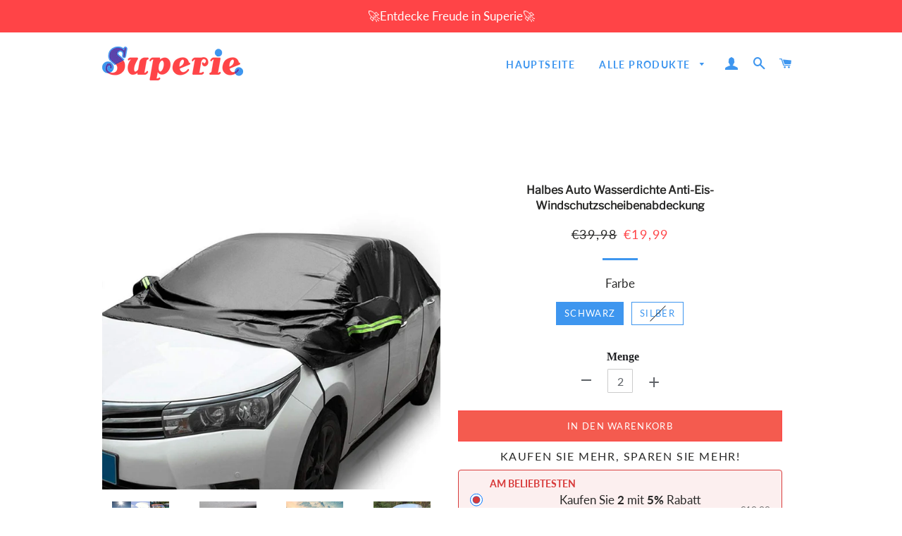

--- FILE ---
content_type: text/html; charset=utf-8
request_url: https://www.superie.de/collections/auto-dekoration/products/halbes-auto-wasserdichte-anti-eis-windschutzscheibenabdeckung
body_size: 27245
content:
<!doctype html>
<html class="no-js" lang="de">
<head>

  <!-- Basic page needs ================================================== -->
  <meta charset="utf-8">
  <meta http-equiv="X-UA-Compatible" content="IE=edge,chrome=1">
  <meta name="google-site-verification" content="1HiAAcfF9y7rxnGY1wiZlyy4Zhl8rguSjhoZIJUVUME" />
  <meta name="google-site-verification" content="iqdWlo6VhS8AULVMtF6f9rUM9k07xpciKhP_4W-nwzU" />

  
    <link rel="shortcut icon" href="//www.superie.de/cdn/shop/files/icon_32x32.png?v=1622094795" type="image/png" />
  

  <!-- Title and description ================================================== -->
  <title>
  Halbes Auto Wasserdichte Anti-Eis-Windschutzscheibenabdeckung &ndash; superie
  </title>

  
  <meta name="description" content="EIGENSCHAFTEN:  ❤Einzigartiges Design --- Die reflektierende Oberfläche und die atmungsaktiven Nähte der Autoabdeckungen lenken die schädlichen Sonnenstrahlen ab und verringern die sengenden Temperaturen des Treibhauseffekts erheblich. Winddichtes Design, einfach an- und auszuziehen. ❤Effektiver Schutz --- Auto-Windsch">
  



  <!-- Helpers ================================================== -->
  <!-- /snippets/social-meta-tags.liquid -->




<meta property="og:site_name" content="superie">
<meta property="og:url" content="https://www.superie.de/products/halbes-auto-wasserdichte-anti-eis-windschutzscheibenabdeckung">
<meta property="og:title" content="Halbes Auto Wasserdichte Anti-Eis-Windschutzscheibenabdeckung">
<meta property="og:type" content="product">
<meta property="og:description" content="EIGENSCHAFTEN:  ❤Einzigartiges Design --- Die reflektierende Oberfläche und die atmungsaktiven Nähte der Autoabdeckungen lenken die schädlichen Sonnenstrahlen ab und verringern die sengenden Temperaturen des Treibhauseffekts erheblich. Winddichtes Design, einfach an- und auszuziehen. ❤Effektiver Schutz --- Auto-Windsch">

  <meta property="og:price:amount" content="19,99">
  <meta property="og:price:currency" content="EUR">

<meta property="og:image" content="http://www.superie.de/cdn/shop/products/1_e1b47e61-acbf-49c6-95aa-0948be0f024d_1200x1200.jpg?v=1670825639"><meta property="og:image" content="http://www.superie.de/cdn/shop/products/2_d18281f8-aa92-4296-b69b-da4ee7d8d72a_1200x1200.jpg?v=1670825639"><meta property="og:image" content="http://www.superie.de/cdn/shop/products/4_94bb6d90-619f-4939-b6ce-6d3848afaa8d_1200x1200.jpg?v=1670825639">
<meta property="og:image:secure_url" content="https://www.superie.de/cdn/shop/products/1_e1b47e61-acbf-49c6-95aa-0948be0f024d_1200x1200.jpg?v=1670825639"><meta property="og:image:secure_url" content="https://www.superie.de/cdn/shop/products/2_d18281f8-aa92-4296-b69b-da4ee7d8d72a_1200x1200.jpg?v=1670825639"><meta property="og:image:secure_url" content="https://www.superie.de/cdn/shop/products/4_94bb6d90-619f-4939-b6ce-6d3848afaa8d_1200x1200.jpg?v=1670825639">


<meta name="twitter:card" content="summary_large_image">
<meta name="twitter:title" content="Halbes Auto Wasserdichte Anti-Eis-Windschutzscheibenabdeckung">
<meta name="twitter:description" content="EIGENSCHAFTEN:  ❤Einzigartiges Design --- Die reflektierende Oberfläche und die atmungsaktiven Nähte der Autoabdeckungen lenken die schädlichen Sonnenstrahlen ab und verringern die sengenden Temperaturen des Treibhauseffekts erheblich. Winddichtes Design, einfach an- und auszuziehen. ❤Effektiver Schutz --- Auto-Windsch">

  <link rel="canonical" href="https://www.superie.de/products/halbes-auto-wasserdichte-anti-eis-windschutzscheibenabdeckung">
<link rel="stylesheet" type="text/css" href="//cdn.jsdelivr.net/npm/slick-carousel@1.8.1/slick/slick.css"/> 
<!-- Add the slick-theme.css if you want default styling -->
<link rel="stylesheet" type="text/css" href="//cdn.jsdelivr.net/npm/slick-carousel@1.8.1/slick/slick-theme.css"/>
  <meta name="viewport" content="width=device-width,initial-scale=1,shrink-to-fit=no">
  <meta name="theme-color" content="#3e96ef">

  <!-- CSS ================================================== -->
  <link href="//www.superie.de/cdn/shop/t/3/assets/timber.scss.css?v=23028796188394027471759333247" rel="stylesheet" type="text/css" media="all" />
  <link href="//www.superie.de/cdn/shop/t/3/assets/theme.scss.css?v=125354678992914769901759333246" rel="stylesheet" type="text/css" media="all" />
    <link href="//www.superie.de/cdn/shop/t/3/assets/apps.css?v=42653792938951491971710394018" rel="stylesheet" type="text/css" media="all" />

  <!-- Sections ================================================== -->
  <script>
    window.theme = window.theme || {};
    theme.strings = {
      zoomClose: "Schließen (Esc)",
      zoomPrev: "Vorige (Linke Pfeiltaste)",
      zoomNext: "Nächste (Rechte Pfeiltaste)",
      moneyFormat: "€{{amount_with_comma_separator}}",
      addressError: "Kann die Adresse nicht finden",
      addressNoResults: "Keine Ergebnisse für diese Adresse",
      addressQueryLimit: "Sie haben die Google- API-Nutzungsgrenze überschritten. Betrachten wir zu einem \u003ca href=\"https:\/\/developers.google.com\/maps\/premium\/usage-limits\"\u003ePremium-Paket\u003c\/a\u003e zu aktualisieren.",
      authError: "Es gab ein Problem bei der Authentifizierung Ihres Google Maps-Kontos.",
      cartEmpty: "Ihr Warenkorb ist im Moment leer.",
      cartCookie: "Aktivieren Sie Cookies, um den Warenkorb benutzen zu können",
      cartSavings: "Sie sparen [savings]"
    };
    theme.settings = {
      cartType: "page",
      gridType: "collage"
    };
  </script>

  <script src="//www.superie.de/cdn/shop/t/3/assets/jquery-2.2.3.min.js?v=58211863146907186831710394018" type="text/javascript"></script>

  <script src="//www.superie.de/cdn/shop/t/3/assets/lazysizes.min.js?v=155223123402716617051710394018" async="async"></script>

  <script src="//www.superie.de/cdn/shop/t/3/assets/theme.js?v=36059313802378326401710394018" defer="defer"></script>

  <!-- Header hook for plugins ================================================== -->
  <script>window.performance && window.performance.mark && window.performance.mark('shopify.content_for_header.start');</script><meta id="shopify-digital-wallet" name="shopify-digital-wallet" content="/57230590144/digital_wallets/dialog">
<meta name="shopify-checkout-api-token" content="469aaa097039ebb2000fcfe0da178123">
<meta id="in-context-paypal-metadata" data-shop-id="57230590144" data-venmo-supported="false" data-environment="production" data-locale="de_DE" data-paypal-v4="true" data-currency="EUR">
<link rel="alternate" type="application/json+oembed" href="https://www.superie.de/products/halbes-auto-wasserdichte-anti-eis-windschutzscheibenabdeckung.oembed">
<script async="async" src="/checkouts/internal/preloads.js?locale=de-DE"></script>
<script id="shopify-features" type="application/json">{"accessToken":"469aaa097039ebb2000fcfe0da178123","betas":["rich-media-storefront-analytics"],"domain":"www.superie.de","predictiveSearch":true,"shopId":57230590144,"locale":"de"}</script>
<script>var Shopify = Shopify || {};
Shopify.shop = "superie-de.myshopify.com";
Shopify.locale = "de";
Shopify.currency = {"active":"EUR","rate":"1.0"};
Shopify.country = "DE";
Shopify.theme = {"name":"去掉复购-Paypal","id":134678479040,"schema_name":"Brooklyn","schema_version":"15.2.0","theme_store_id":null,"role":"main"};
Shopify.theme.handle = "null";
Shopify.theme.style = {"id":null,"handle":null};
Shopify.cdnHost = "www.superie.de/cdn";
Shopify.routes = Shopify.routes || {};
Shopify.routes.root = "/";</script>
<script type="module">!function(o){(o.Shopify=o.Shopify||{}).modules=!0}(window);</script>
<script>!function(o){function n(){var o=[];function n(){o.push(Array.prototype.slice.apply(arguments))}return n.q=o,n}var t=o.Shopify=o.Shopify||{};t.loadFeatures=n(),t.autoloadFeatures=n()}(window);</script>
<script id="shop-js-analytics" type="application/json">{"pageType":"product"}</script>
<script defer="defer" async type="module" src="//www.superie.de/cdn/shopifycloud/shop-js/modules/v2/client.init-shop-cart-sync_HUjMWWU5.de.esm.js"></script>
<script defer="defer" async type="module" src="//www.superie.de/cdn/shopifycloud/shop-js/modules/v2/chunk.common_QpfDqRK1.esm.js"></script>
<script type="module">
  await import("//www.superie.de/cdn/shopifycloud/shop-js/modules/v2/client.init-shop-cart-sync_HUjMWWU5.de.esm.js");
await import("//www.superie.de/cdn/shopifycloud/shop-js/modules/v2/chunk.common_QpfDqRK1.esm.js");

  window.Shopify.SignInWithShop?.initShopCartSync?.({"fedCMEnabled":true,"windoidEnabled":true});

</script>
<script>(function() {
  var isLoaded = false;
  function asyncLoad() {
    if (isLoaded) return;
    isLoaded = true;
    var urls = ["https:\/\/trackifyx.redretarget.com\/pull\/lazy.js?shop=superie-de.myshopify.com","https:\/\/loox.io\/widget\/qYcL5crISL\/loox.1725933927479.js?shop=superie-de.myshopify.com","https:\/\/mds.oceanpayment.com\/assets\/shopifylogo\/visa,mastercard,maestro,jcb,american_express,diners_club,discover,klarna.js?shop=superie-de.myshopify.com"];
    for (var i = 0; i < urls.length; i++) {
      var s = document.createElement('script');
      s.type = 'text/javascript';
      s.async = true;
      s.src = urls[i];
      var x = document.getElementsByTagName('script')[0];
      x.parentNode.insertBefore(s, x);
    }
  };
  if(window.attachEvent) {
    window.attachEvent('onload', asyncLoad);
  } else {
    window.addEventListener('load', asyncLoad, false);
  }
})();</script>
<script id="__st">var __st={"a":57230590144,"offset":-14400,"reqid":"000a3516-0a9b-4f1a-96a4-c3ec31dd949b-1768635053","pageurl":"www.superie.de\/collections\/auto-dekoration\/products\/halbes-auto-wasserdichte-anti-eis-windschutzscheibenabdeckung","u":"8205ccd803a8","p":"product","rtyp":"product","rid":7421071130816};</script>
<script>window.ShopifyPaypalV4VisibilityTracking = true;</script>
<script id="captcha-bootstrap">!function(){'use strict';const t='contact',e='account',n='new_comment',o=[[t,t],['blogs',n],['comments',n],[t,'customer']],c=[[e,'customer_login'],[e,'guest_login'],[e,'recover_customer_password'],[e,'create_customer']],r=t=>t.map((([t,e])=>`form[action*='/${t}']:not([data-nocaptcha='true']) input[name='form_type'][value='${e}']`)).join(','),a=t=>()=>t?[...document.querySelectorAll(t)].map((t=>t.form)):[];function s(){const t=[...o],e=r(t);return a(e)}const i='password',u='form_key',d=['recaptcha-v3-token','g-recaptcha-response','h-captcha-response',i],f=()=>{try{return window.sessionStorage}catch{return}},m='__shopify_v',_=t=>t.elements[u];function p(t,e,n=!1){try{const o=window.sessionStorage,c=JSON.parse(o.getItem(e)),{data:r}=function(t){const{data:e,action:n}=t;return t[m]||n?{data:e,action:n}:{data:t,action:n}}(c);for(const[e,n]of Object.entries(r))t.elements[e]&&(t.elements[e].value=n);n&&o.removeItem(e)}catch(o){console.error('form repopulation failed',{error:o})}}const l='form_type',E='cptcha';function T(t){t.dataset[E]=!0}const w=window,h=w.document,L='Shopify',v='ce_forms',y='captcha';let A=!1;((t,e)=>{const n=(g='f06e6c50-85a8-45c8-87d0-21a2b65856fe',I='https://cdn.shopify.com/shopifycloud/storefront-forms-hcaptcha/ce_storefront_forms_captcha_hcaptcha.v1.5.2.iife.js',D={infoText:'Durch hCaptcha geschützt',privacyText:'Datenschutz',termsText:'Allgemeine Geschäftsbedingungen'},(t,e,n)=>{const o=w[L][v],c=o.bindForm;if(c)return c(t,g,e,D).then(n);var r;o.q.push([[t,g,e,D],n]),r=I,A||(h.body.append(Object.assign(h.createElement('script'),{id:'captcha-provider',async:!0,src:r})),A=!0)});var g,I,D;w[L]=w[L]||{},w[L][v]=w[L][v]||{},w[L][v].q=[],w[L][y]=w[L][y]||{},w[L][y].protect=function(t,e){n(t,void 0,e),T(t)},Object.freeze(w[L][y]),function(t,e,n,w,h,L){const[v,y,A,g]=function(t,e,n){const i=e?o:[],u=t?c:[],d=[...i,...u],f=r(d),m=r(i),_=r(d.filter((([t,e])=>n.includes(e))));return[a(f),a(m),a(_),s()]}(w,h,L),I=t=>{const e=t.target;return e instanceof HTMLFormElement?e:e&&e.form},D=t=>v().includes(t);t.addEventListener('submit',(t=>{const e=I(t);if(!e)return;const n=D(e)&&!e.dataset.hcaptchaBound&&!e.dataset.recaptchaBound,o=_(e),c=g().includes(e)&&(!o||!o.value);(n||c)&&t.preventDefault(),c&&!n&&(function(t){try{if(!f())return;!function(t){const e=f();if(!e)return;const n=_(t);if(!n)return;const o=n.value;o&&e.removeItem(o)}(t);const e=Array.from(Array(32),(()=>Math.random().toString(36)[2])).join('');!function(t,e){_(t)||t.append(Object.assign(document.createElement('input'),{type:'hidden',name:u})),t.elements[u].value=e}(t,e),function(t,e){const n=f();if(!n)return;const o=[...t.querySelectorAll(`input[type='${i}']`)].map((({name:t})=>t)),c=[...d,...o],r={};for(const[a,s]of new FormData(t).entries())c.includes(a)||(r[a]=s);n.setItem(e,JSON.stringify({[m]:1,action:t.action,data:r}))}(t,e)}catch(e){console.error('failed to persist form',e)}}(e),e.submit())}));const S=(t,e)=>{t&&!t.dataset[E]&&(n(t,e.some((e=>e===t))),T(t))};for(const o of['focusin','change'])t.addEventListener(o,(t=>{const e=I(t);D(e)&&S(e,y())}));const B=e.get('form_key'),M=e.get(l),P=B&&M;t.addEventListener('DOMContentLoaded',(()=>{const t=y();if(P)for(const e of t)e.elements[l].value===M&&p(e,B);[...new Set([...A(),...v().filter((t=>'true'===t.dataset.shopifyCaptcha))])].forEach((e=>S(e,t)))}))}(h,new URLSearchParams(w.location.search),n,t,e,['guest_login'])})(!0,!0)}();</script>
<script integrity="sha256-4kQ18oKyAcykRKYeNunJcIwy7WH5gtpwJnB7kiuLZ1E=" data-source-attribution="shopify.loadfeatures" defer="defer" src="//www.superie.de/cdn/shopifycloud/storefront/assets/storefront/load_feature-a0a9edcb.js" crossorigin="anonymous"></script>
<script data-source-attribution="shopify.dynamic_checkout.dynamic.init">var Shopify=Shopify||{};Shopify.PaymentButton=Shopify.PaymentButton||{isStorefrontPortableWallets:!0,init:function(){window.Shopify.PaymentButton.init=function(){};var t=document.createElement("script");t.src="https://www.superie.de/cdn/shopifycloud/portable-wallets/latest/portable-wallets.de.js",t.type="module",document.head.appendChild(t)}};
</script>
<script data-source-attribution="shopify.dynamic_checkout.buyer_consent">
  function portableWalletsHideBuyerConsent(e){var t=document.getElementById("shopify-buyer-consent"),n=document.getElementById("shopify-subscription-policy-button");t&&n&&(t.classList.add("hidden"),t.setAttribute("aria-hidden","true"),n.removeEventListener("click",e))}function portableWalletsShowBuyerConsent(e){var t=document.getElementById("shopify-buyer-consent"),n=document.getElementById("shopify-subscription-policy-button");t&&n&&(t.classList.remove("hidden"),t.removeAttribute("aria-hidden"),n.addEventListener("click",e))}window.Shopify?.PaymentButton&&(window.Shopify.PaymentButton.hideBuyerConsent=portableWalletsHideBuyerConsent,window.Shopify.PaymentButton.showBuyerConsent=portableWalletsShowBuyerConsent);
</script>
<script>
  function portableWalletsCleanup(e){e&&e.src&&console.error("Failed to load portable wallets script "+e.src);var t=document.querySelectorAll("shopify-accelerated-checkout .shopify-payment-button__skeleton, shopify-accelerated-checkout-cart .wallet-cart-button__skeleton"),e=document.getElementById("shopify-buyer-consent");for(let e=0;e<t.length;e++)t[e].remove();e&&e.remove()}function portableWalletsNotLoadedAsModule(e){e instanceof ErrorEvent&&"string"==typeof e.message&&e.message.includes("import.meta")&&"string"==typeof e.filename&&e.filename.includes("portable-wallets")&&(window.removeEventListener("error",portableWalletsNotLoadedAsModule),window.Shopify.PaymentButton.failedToLoad=e,"loading"===document.readyState?document.addEventListener("DOMContentLoaded",window.Shopify.PaymentButton.init):window.Shopify.PaymentButton.init())}window.addEventListener("error",portableWalletsNotLoadedAsModule);
</script>

<script type="module" src="https://www.superie.de/cdn/shopifycloud/portable-wallets/latest/portable-wallets.de.js" onError="portableWalletsCleanup(this)" crossorigin="anonymous"></script>
<script nomodule>
  document.addEventListener("DOMContentLoaded", portableWalletsCleanup);
</script>

<link id="shopify-accelerated-checkout-styles" rel="stylesheet" media="screen" href="https://www.superie.de/cdn/shopifycloud/portable-wallets/latest/accelerated-checkout-backwards-compat.css" crossorigin="anonymous">
<style id="shopify-accelerated-checkout-cart">
        #shopify-buyer-consent {
  margin-top: 1em;
  display: inline-block;
  width: 100%;
}

#shopify-buyer-consent.hidden {
  display: none;
}

#shopify-subscription-policy-button {
  background: none;
  border: none;
  padding: 0;
  text-decoration: underline;
  font-size: inherit;
  cursor: pointer;
}

#shopify-subscription-policy-button::before {
  box-shadow: none;
}

      </style>

<script>window.performance && window.performance.mark && window.performance.mark('shopify.content_for_header.end');</script>
 <script src="//www.superie.de/cdn/shop/t/3/assets/saker.js?v=176598517740557200571710394018" type="text/javascript"></script>
  <script src="//www.superie.de/cdn/shop/t/3/assets/modernizr.min.js?v=21391054748206432451710394018" type="text/javascript"></script>

  
  
  
<!-- Global site tag (gtag.js) - Google Ads: 679477774 -->
<script async src="https://www.googletagmanager.com/gtag/js?id=AW-679477774"></script>
<script>
  window.dataLayer = window.dataLayer || [];
  function gtag(){dataLayer.push(arguments);}
  gtag('js', new Date());

  gtag('config', 'AW-679477774');
</script>
  
<!-- Google Tag Manager -->
<script>(function(w,d,s,l,i){w[l]=w[l]||[];w[l].push({'gtm.start':
new Date().getTime(),event:'gtm.js'});var f=d.getElementsByTagName(s)[0],
j=d.createElement(s),dl=l!='dataLayer'?'&l='+l:'';j.async=true;j.src=
'https://www.googletagmanager.com/gtm.js?id='+i+dl;f.parentNode.insertBefore(j,f);
})(window,document,'script','dataLayer','GTM-N9CTPCV3');</script>
<!-- End Google Tag Manager -->
  
  


  <!-- RedRetarget App Hook start -->
<link rel="dns-prefetch" href="https://trackifyx.redretarget.com">


<!-- HOOK JS-->

<meta name="tfx:tags" content=" car accessories,  car decoration, ">
<meta name="tfx:collections" content="All Products, Auto Accessoires, Auto Dekoration, Auto Zubehör, Standard Rabatt, ">







<script id="tfx-cart">
    
    window.tfxCart = {"note":null,"attributes":{},"original_total_price":0,"total_price":0,"total_discount":0,"total_weight":0.0,"item_count":0,"items":[],"requires_shipping":false,"currency":"EUR","items_subtotal_price":0,"cart_level_discount_applications":[],"checkout_charge_amount":0}
</script>



<script id="tfx-product">
    
    window.tfxProduct = {"id":7421071130816,"title":"Halbes Auto Wasserdichte Anti-Eis-Windschutzscheibenabdeckung","handle":"halbes-auto-wasserdichte-anti-eis-windschutzscheibenabdeckung","description":"\u003ch3\u003e\u003cspan style=\"color: #ff8000;\"\u003eEIGENSCHAFTEN: \u003c\/span\u003e\u003c\/h3\u003e\n\u003cp\u003e\u003cspan style=\"color: #ff8000;\"\u003e\u003cimg src=\"https:\/\/pic.compgoo.com\/uploads\/bcb51d6a51d834da272a4dc0c558019f.gif\" width=\"381\" height=\"319\" style=\"display: block; margin-left: auto; margin-right: auto;\"\u003e\u003c\/span\u003e\u003c\/p\u003e\n\u003cul\u003e\n\u003cli\u003e\n\u003cp\u003e\u003cstrong\u003e❤Einzigartiges Design --- \u003c\/strong\u003eDie reflektierende Oberfläche und die atmungsaktiven Nähte der Autoabdeckungen lenken die schädlichen Sonnenstrahlen ab und verringern die sengenden Temperaturen des Treibhauseffekts erheblich. Winddichtes Design, einfach an- und auszuziehen.\u003c\/p\u003e\n\u003c\/li\u003e\n\u003cli\u003e\n\u003cp\u003e\u003cstrong\u003e❤Effektiver Schutz ---\u003c\/strong\u003e Auto-Windschutzscheibenabdeckung schützt vor Schnee, Eis und Frost. Einfach abnehmen und losfahren. Ideal um Ihre Fenster vor Frost, Staub, Sonnenlicht, Schnee, Regen und salzhaltiger Luft zu schützen.\u003c\/p\u003e\n\u003c\/li\u003e\n\u003cli\u003e\n\u003cp\u003e\u003cstrong\u003e❤Passend für die meisten Autos ---\u003c\/strong\u003e Die Windschutzscheibenabdeckung passt zu den meisten Autos, Lastwagen und SUVs, Ungefähre Maße: ca. 238 cm  x 169 cm, Farbe: Die Außenseite der Auto-Schneeabdeckung ist silber oder schwarz.\u003c\/p\u003e\n\u003c\/li\u003e\n\u003cli\u003e\n\u003cp\u003e\u003cstrong\u003e❤Seitenspiegelschutz ---\u003c\/strong\u003e Design mit Seitenspiegeltaschen, Nähte mit reflektierenden Streifen. Sicherer.\u003c\/p\u003e\n\u003c\/li\u003e\n\u003c\/ul\u003e\n\u003cp style=\"text-align: center;\"\u003e\u003cimg src=\"https:\/\/pic.compgoo.com\/uploads\/e3a0b6246a740a85f5bf57bc1a18574b.gif\"\u003e\u003c\/p\u003e\n\u003ch3\u003e\u003cspan style=\"color: #ff8000;\"\u003e\u003cstrong\u003eVORTEILE: \u003c\/strong\u003e\u003c\/span\u003e\u003c\/h3\u003e\n\u003cul\u003e\n\u003cli\u003e\n\u003cp\u003e\u003cspan style=\"color: #000000;\"\u003e\u003cstrong\u003eFrühling: Anti-Sand, Anti-Staub, Anti-Verschmutzung, Anti-Baumöl, Anti-Vogelfutter.\u003cbr data-mce-fragment=\"1\"\u003e\u003c\/strong\u003e\u003c\/span\u003e\u003c\/p\u003e\n\u003c\/li\u003e\n\u003cli\u003e\n\u003cp\u003e\u003cspan style=\"color: #000000;\"\u003e\u003cstrong\u003eSommer: Anti-Regen, Anti-Exposition, Schutz vor Verblassen der Farbe, Verschmutzung.\u003cbr data-mce-fragment=\"1\"\u003e\u003c\/strong\u003e\u003c\/span\u003e\u003c\/p\u003e\n\u003c\/li\u003e\n\u003cli\u003e\n\u003cp\u003e\u003cspan style=\"color: #000000;\"\u003e\u003cstrong\u003eHerbst: Frost verhindern, Eisflecken verhindern.\u003cbr data-mce-fragment=\"1\"\u003e\u003c\/strong\u003e\u003c\/span\u003e\u003c\/p\u003e\n\u003c\/li\u003e\n\u003cli\u003e\n\u003cp\u003e\u003cspan style=\"color: #000000;\"\u003e\u003cstrong\u003eWinter: Regen und Schnee blockieren, die Autokühler schützen und \u003c\/strong\u003e\u003c\/span\u003e\u003cstrong\u003estarten einfach.\u003c\/strong\u003e\u003c\/p\u003e\n\u003c\/li\u003e\n\u003cli\u003e\n\u003cp\u003e\u003cspan style=\"color: #000000;\"\u003e\u003cstrong\u003eWindschutzscheiben-Schneeabdeckung für die meisten Autos\/ SUVs\/ LKWs\u003c\/strong\u003e\u003c\/span\u003e\u003c\/p\u003e\n\u003c\/li\u003e\n\u003c\/ul\u003e\n\u003cp style=\"text-align: center;\"\u003e\u003cspan style=\"color: #000000;\"\u003e\u003cstrong\u003e\u003cimg src=\"https:\/\/pic.compgoo.com\/uploads\/88b8f8994b8cd893e2354e796ca2f98a.gif\"\u003e\u003c\/strong\u003e\u003c\/span\u003e\u003c\/p\u003e\n\u003ch3\u003e\u003cspan style=\"color: #ff8000;\"\u003e\u003cstrong\u003eSPEZIFIKATIONEN: \u003c\/strong\u003e\u003c\/span\u003e\u003c\/h3\u003e\n\u003cul\u003e\n\u003cli\u003e\n\u003cp\u003e\u003cspan style=\"color: #000000;\"\u003e\u003cstrong\u003eMaterial: Seidenpolyester\u003c\/strong\u003e\u003c\/span\u003e\u003c\/p\u003e\n\u003c\/li\u003e\n\u003cli\u003e\n\u003cp\u003e\u003cspan style=\"color: #000000;\"\u003e\u003cstrong\u003eFarbe: schwarz, silber\u003c\/strong\u003e\u003c\/span\u003e\u003c\/p\u003e\n\u003c\/li\u003e\n\u003cli\u003e\n\u003cp\u003e\u003cspan style=\"color: #000000;\" color=\"#000000\"\u003e\u003cb\u003eGewicht: 200g\u003cbr\u003e\u003c\/b\u003e\u003c\/span\u003e\u003c\/p\u003e\n\u003c\/li\u003e\n\u003cli\u003e\n\u003cp\u003e\u003cspan style=\"color: #000000;\" color=\"#000000\"\u003e\u003cb\u003eGröße: 238* 169cm\u003c\/b\u003e\u003c\/span\u003e\u003c\/p\u003e\n\u003c\/li\u003e\n\u003cli\u003e\n\u003cp\u003e\u003cspan style=\"color: #000000;\" color=\"#000000\"\u003e\u003cb\u003ePaket: 1* Halbes Auto Wasserdichte Anti-Eis-Windschutzscheibenabdeckung\u003c\/b\u003e\u003c\/span\u003e\u003c\/p\u003e\n\u003c\/li\u003e\n\u003c\/ul\u003e","published_at":"2022-12-12T02:13:54-04:00","created_at":"2022-12-12T02:13:59-04:00","vendor":"superie","type":"","tags":["car accessories","car decoration"],"price":1999,"price_min":1999,"price_max":1999,"available":true,"price_varies":false,"compare_at_price":3998,"compare_at_price_min":3998,"compare_at_price_max":3998,"compare_at_price_varies":false,"variants":[{"id":43350788014272,"title":"Schwarz","option1":"Schwarz","option2":null,"option3":null,"sku":"CP23039-C001","requires_shipping":true,"taxable":false,"featured_image":{"id":35538573820096,"product_id":7421071130816,"position":7,"created_at":"2022-12-12T02:14:03-04:00","updated_at":"2022-12-12T02:14:03-04:00","alt":null,"width":800,"height":800,"src":"\/\/www.superie.de\/cdn\/shop\/products\/8_eabef845-7917-4ecb-a384-4dee4cd32cc2.jpg?v=1670825643","variant_ids":[43350788014272]},"available":true,"name":"Halbes Auto Wasserdichte Anti-Eis-Windschutzscheibenabdeckung - Schwarz","public_title":"Schwarz","options":["Schwarz"],"price":1999,"weight":0,"compare_at_price":3998,"inventory_management":null,"barcode":null,"featured_media":{"alt":null,"id":27981174374592,"position":7,"preview_image":{"aspect_ratio":1.0,"height":800,"width":800,"src":"\/\/www.superie.de\/cdn\/shop\/products\/8_eabef845-7917-4ecb-a384-4dee4cd32cc2.jpg?v=1670825643"}},"requires_selling_plan":false,"selling_plan_allocations":[]},{"id":43350788047040,"title":"Silber","option1":"Silber","option2":null,"option3":null,"sku":"CP23039-C022","requires_shipping":true,"taxable":false,"featured_image":{"id":35538574115008,"product_id":7421071130816,"position":8,"created_at":"2022-12-12T02:14:05-04:00","updated_at":"2022-12-12T02:14:05-04:00","alt":null,"width":800,"height":800,"src":"\/\/www.superie.de\/cdn\/shop\/products\/3_5b672615-7117-48f6-bd4e-1874cedc182d.jpg?v=1670825645","variant_ids":[43350788047040]},"available":false,"name":"Halbes Auto Wasserdichte Anti-Eis-Windschutzscheibenabdeckung - Silber","public_title":"Silber","options":["Silber"],"price":1999,"weight":0,"compare_at_price":3998,"inventory_management":"shopify","barcode":null,"featured_media":{"alt":null,"id":27981174669504,"position":8,"preview_image":{"aspect_ratio":1.0,"height":800,"width":800,"src":"\/\/www.superie.de\/cdn\/shop\/products\/3_5b672615-7117-48f6-bd4e-1874cedc182d.jpg?v=1670825645"}},"requires_selling_plan":false,"selling_plan_allocations":[]}],"images":["\/\/www.superie.de\/cdn\/shop\/products\/1_e1b47e61-acbf-49c6-95aa-0948be0f024d.jpg?v=1670825639","\/\/www.superie.de\/cdn\/shop\/products\/2_d18281f8-aa92-4296-b69b-da4ee7d8d72a.jpg?v=1670825639","\/\/www.superie.de\/cdn\/shop\/products\/4_94bb6d90-619f-4939-b6ce-6d3848afaa8d.jpg?v=1670825639","\/\/www.superie.de\/cdn\/shop\/products\/5_aa08cf2a-1141-4389-972b-27ff51c4fe61.jpg?v=1670825639","\/\/www.superie.de\/cdn\/shop\/products\/6_a8732b39-b696-4035-bdfd-9aae09acf32d.jpg?v=1670825639","\/\/www.superie.de\/cdn\/shop\/products\/7_92ff2aa9-8417-45fe-b1cb-5c124c4e1752.jpg?v=1670825639","\/\/www.superie.de\/cdn\/shop\/products\/8_eabef845-7917-4ecb-a384-4dee4cd32cc2.jpg?v=1670825643","\/\/www.superie.de\/cdn\/shop\/products\/3_5b672615-7117-48f6-bd4e-1874cedc182d.jpg?v=1670825645"],"featured_image":"\/\/www.superie.de\/cdn\/shop\/products\/1_e1b47e61-acbf-49c6-95aa-0948be0f024d.jpg?v=1670825639","options":["Farbe"],"media":[{"alt":null,"id":27981173784768,"position":1,"preview_image":{"aspect_ratio":1.0,"height":800,"width":800,"src":"\/\/www.superie.de\/cdn\/shop\/products\/1_e1b47e61-acbf-49c6-95aa-0948be0f024d.jpg?v=1670825639"},"aspect_ratio":1.0,"height":800,"media_type":"image","src":"\/\/www.superie.de\/cdn\/shop\/products\/1_e1b47e61-acbf-49c6-95aa-0948be0f024d.jpg?v=1670825639","width":800},{"alt":null,"id":27981173817536,"position":2,"preview_image":{"aspect_ratio":1.0,"height":800,"width":800,"src":"\/\/www.superie.de\/cdn\/shop\/products\/2_d18281f8-aa92-4296-b69b-da4ee7d8d72a.jpg?v=1670825639"},"aspect_ratio":1.0,"height":800,"media_type":"image","src":"\/\/www.superie.de\/cdn\/shop\/products\/2_d18281f8-aa92-4296-b69b-da4ee7d8d72a.jpg?v=1670825639","width":800},{"alt":null,"id":27981173850304,"position":3,"preview_image":{"aspect_ratio":1.0,"height":800,"width":800,"src":"\/\/www.superie.de\/cdn\/shop\/products\/4_94bb6d90-619f-4939-b6ce-6d3848afaa8d.jpg?v=1670825639"},"aspect_ratio":1.0,"height":800,"media_type":"image","src":"\/\/www.superie.de\/cdn\/shop\/products\/4_94bb6d90-619f-4939-b6ce-6d3848afaa8d.jpg?v=1670825639","width":800},{"alt":null,"id":27981173883072,"position":4,"preview_image":{"aspect_ratio":1.0,"height":800,"width":800,"src":"\/\/www.superie.de\/cdn\/shop\/products\/5_aa08cf2a-1141-4389-972b-27ff51c4fe61.jpg?v=1670825639"},"aspect_ratio":1.0,"height":800,"media_type":"image","src":"\/\/www.superie.de\/cdn\/shop\/products\/5_aa08cf2a-1141-4389-972b-27ff51c4fe61.jpg?v=1670825639","width":800},{"alt":null,"id":27981173915840,"position":5,"preview_image":{"aspect_ratio":1.0,"height":800,"width":800,"src":"\/\/www.superie.de\/cdn\/shop\/products\/6_a8732b39-b696-4035-bdfd-9aae09acf32d.jpg?v=1670825639"},"aspect_ratio":1.0,"height":800,"media_type":"image","src":"\/\/www.superie.de\/cdn\/shop\/products\/6_a8732b39-b696-4035-bdfd-9aae09acf32d.jpg?v=1670825639","width":800},{"alt":null,"id":27981173948608,"position":6,"preview_image":{"aspect_ratio":1.0,"height":800,"width":800,"src":"\/\/www.superie.de\/cdn\/shop\/products\/7_92ff2aa9-8417-45fe-b1cb-5c124c4e1752.jpg?v=1670825639"},"aspect_ratio":1.0,"height":800,"media_type":"image","src":"\/\/www.superie.de\/cdn\/shop\/products\/7_92ff2aa9-8417-45fe-b1cb-5c124c4e1752.jpg?v=1670825639","width":800},{"alt":null,"id":27981174374592,"position":7,"preview_image":{"aspect_ratio":1.0,"height":800,"width":800,"src":"\/\/www.superie.de\/cdn\/shop\/products\/8_eabef845-7917-4ecb-a384-4dee4cd32cc2.jpg?v=1670825643"},"aspect_ratio":1.0,"height":800,"media_type":"image","src":"\/\/www.superie.de\/cdn\/shop\/products\/8_eabef845-7917-4ecb-a384-4dee4cd32cc2.jpg?v=1670825643","width":800},{"alt":null,"id":27981174669504,"position":8,"preview_image":{"aspect_ratio":1.0,"height":800,"width":800,"src":"\/\/www.superie.de\/cdn\/shop\/products\/3_5b672615-7117-48f6-bd4e-1874cedc182d.jpg?v=1670825645"},"aspect_ratio":1.0,"height":800,"media_type":"image","src":"\/\/www.superie.de\/cdn\/shop\/products\/3_5b672615-7117-48f6-bd4e-1874cedc182d.jpg?v=1670825645","width":800}],"requires_selling_plan":false,"selling_plan_groups":[],"content":"\u003ch3\u003e\u003cspan style=\"color: #ff8000;\"\u003eEIGENSCHAFTEN: \u003c\/span\u003e\u003c\/h3\u003e\n\u003cp\u003e\u003cspan style=\"color: #ff8000;\"\u003e\u003cimg src=\"https:\/\/pic.compgoo.com\/uploads\/bcb51d6a51d834da272a4dc0c558019f.gif\" width=\"381\" height=\"319\" style=\"display: block; margin-left: auto; margin-right: auto;\"\u003e\u003c\/span\u003e\u003c\/p\u003e\n\u003cul\u003e\n\u003cli\u003e\n\u003cp\u003e\u003cstrong\u003e❤Einzigartiges Design --- \u003c\/strong\u003eDie reflektierende Oberfläche und die atmungsaktiven Nähte der Autoabdeckungen lenken die schädlichen Sonnenstrahlen ab und verringern die sengenden Temperaturen des Treibhauseffekts erheblich. Winddichtes Design, einfach an- und auszuziehen.\u003c\/p\u003e\n\u003c\/li\u003e\n\u003cli\u003e\n\u003cp\u003e\u003cstrong\u003e❤Effektiver Schutz ---\u003c\/strong\u003e Auto-Windschutzscheibenabdeckung schützt vor Schnee, Eis und Frost. Einfach abnehmen und losfahren. Ideal um Ihre Fenster vor Frost, Staub, Sonnenlicht, Schnee, Regen und salzhaltiger Luft zu schützen.\u003c\/p\u003e\n\u003c\/li\u003e\n\u003cli\u003e\n\u003cp\u003e\u003cstrong\u003e❤Passend für die meisten Autos ---\u003c\/strong\u003e Die Windschutzscheibenabdeckung passt zu den meisten Autos, Lastwagen und SUVs, Ungefähre Maße: ca. 238 cm  x 169 cm, Farbe: Die Außenseite der Auto-Schneeabdeckung ist silber oder schwarz.\u003c\/p\u003e\n\u003c\/li\u003e\n\u003cli\u003e\n\u003cp\u003e\u003cstrong\u003e❤Seitenspiegelschutz ---\u003c\/strong\u003e Design mit Seitenspiegeltaschen, Nähte mit reflektierenden Streifen. Sicherer.\u003c\/p\u003e\n\u003c\/li\u003e\n\u003c\/ul\u003e\n\u003cp style=\"text-align: center;\"\u003e\u003cimg src=\"https:\/\/pic.compgoo.com\/uploads\/e3a0b6246a740a85f5bf57bc1a18574b.gif\"\u003e\u003c\/p\u003e\n\u003ch3\u003e\u003cspan style=\"color: #ff8000;\"\u003e\u003cstrong\u003eVORTEILE: \u003c\/strong\u003e\u003c\/span\u003e\u003c\/h3\u003e\n\u003cul\u003e\n\u003cli\u003e\n\u003cp\u003e\u003cspan style=\"color: #000000;\"\u003e\u003cstrong\u003eFrühling: Anti-Sand, Anti-Staub, Anti-Verschmutzung, Anti-Baumöl, Anti-Vogelfutter.\u003cbr data-mce-fragment=\"1\"\u003e\u003c\/strong\u003e\u003c\/span\u003e\u003c\/p\u003e\n\u003c\/li\u003e\n\u003cli\u003e\n\u003cp\u003e\u003cspan style=\"color: #000000;\"\u003e\u003cstrong\u003eSommer: Anti-Regen, Anti-Exposition, Schutz vor Verblassen der Farbe, Verschmutzung.\u003cbr data-mce-fragment=\"1\"\u003e\u003c\/strong\u003e\u003c\/span\u003e\u003c\/p\u003e\n\u003c\/li\u003e\n\u003cli\u003e\n\u003cp\u003e\u003cspan style=\"color: #000000;\"\u003e\u003cstrong\u003eHerbst: Frost verhindern, Eisflecken verhindern.\u003cbr data-mce-fragment=\"1\"\u003e\u003c\/strong\u003e\u003c\/span\u003e\u003c\/p\u003e\n\u003c\/li\u003e\n\u003cli\u003e\n\u003cp\u003e\u003cspan style=\"color: #000000;\"\u003e\u003cstrong\u003eWinter: Regen und Schnee blockieren, die Autokühler schützen und \u003c\/strong\u003e\u003c\/span\u003e\u003cstrong\u003estarten einfach.\u003c\/strong\u003e\u003c\/p\u003e\n\u003c\/li\u003e\n\u003cli\u003e\n\u003cp\u003e\u003cspan style=\"color: #000000;\"\u003e\u003cstrong\u003eWindschutzscheiben-Schneeabdeckung für die meisten Autos\/ SUVs\/ LKWs\u003c\/strong\u003e\u003c\/span\u003e\u003c\/p\u003e\n\u003c\/li\u003e\n\u003c\/ul\u003e\n\u003cp style=\"text-align: center;\"\u003e\u003cspan style=\"color: #000000;\"\u003e\u003cstrong\u003e\u003cimg src=\"https:\/\/pic.compgoo.com\/uploads\/88b8f8994b8cd893e2354e796ca2f98a.gif\"\u003e\u003c\/strong\u003e\u003c\/span\u003e\u003c\/p\u003e\n\u003ch3\u003e\u003cspan style=\"color: #ff8000;\"\u003e\u003cstrong\u003eSPEZIFIKATIONEN: \u003c\/strong\u003e\u003c\/span\u003e\u003c\/h3\u003e\n\u003cul\u003e\n\u003cli\u003e\n\u003cp\u003e\u003cspan style=\"color: #000000;\"\u003e\u003cstrong\u003eMaterial: Seidenpolyester\u003c\/strong\u003e\u003c\/span\u003e\u003c\/p\u003e\n\u003c\/li\u003e\n\u003cli\u003e\n\u003cp\u003e\u003cspan style=\"color: #000000;\"\u003e\u003cstrong\u003eFarbe: schwarz, silber\u003c\/strong\u003e\u003c\/span\u003e\u003c\/p\u003e\n\u003c\/li\u003e\n\u003cli\u003e\n\u003cp\u003e\u003cspan style=\"color: #000000;\" color=\"#000000\"\u003e\u003cb\u003eGewicht: 200g\u003cbr\u003e\u003c\/b\u003e\u003c\/span\u003e\u003c\/p\u003e\n\u003c\/li\u003e\n\u003cli\u003e\n\u003cp\u003e\u003cspan style=\"color: #000000;\" color=\"#000000\"\u003e\u003cb\u003eGröße: 238* 169cm\u003c\/b\u003e\u003c\/span\u003e\u003c\/p\u003e\n\u003c\/li\u003e\n\u003cli\u003e\n\u003cp\u003e\u003cspan style=\"color: #000000;\" color=\"#000000\"\u003e\u003cb\u003ePaket: 1* Halbes Auto Wasserdichte Anti-Eis-Windschutzscheibenabdeckung\u003c\/b\u003e\u003c\/span\u003e\u003c\/p\u003e\n\u003c\/li\u003e\n\u003c\/ul\u003e"}
</script>


<script type="text/javascript">
    /* ----- TFX Theme hook start ----- */
    (function (t, r, k, f, y, x) {
        if (t.tkfy != undefined) return true;
        t.tkfy = true;
        y = r.createElement(k); y.src = f; y.async = true;
        x = r.getElementsByTagName(k)[0]; x.parentNode.insertBefore(y, x);
    })(window, document, 'script', 'https://trackifyx.redretarget.com/pull/superie-de.myshopify.com/hook.js');
    /* ----- TFX theme hook end ----- */
</script>
<!-- RedRetarget App Hook end --><script type="text/javascript">
        /* ----- TFX Theme snapchat hook start ----- */
        (function (t, r, k, f, y, x) {
            if (t.snaptkfy != undefined) return true;
            t.snaptkfy = true;
            y = r.createElement(k); y.src = f; y.async = true;
            x = r.getElementsByTagName(k)[0]; x.parentNode.insertBefore(y, x);
        })(window, document, "script", "https://trackifyx.redretarget.com/pull/superie-de.myshopify.com/snapchathook.js");
        /* ----- TFX theme snapchat hook end ----- */
        </script><script type="text/javascript">
            /* ----- TFX Theme tiktok hook start ----- */
            (function (t, r, k, f, y, x) {
                if (t.tkfy_tt != undefined) return true;
                t.tkfy_tt = true;
                y = r.createElement(k); y.src = f; y.async = true;
                x = r.getElementsByTagName(k)[0]; x.parentNode.insertBefore(y, x);
            })(window, document, "script", "https://trackifyx.redretarget.com/pull/superie-de.myshopify.com/tiktokhook.js");
            /* ----- TFX theme tiktok hook end ----- */
            </script>
<!-- BEGIN app block: shopify://apps/vitals/blocks/app-embed/aeb48102-2a5a-4f39-bdbd-d8d49f4e20b8 --><link rel="preconnect" href="https://appsolve.io/" /><link rel="preconnect" href="https://cdn-sf.vitals.app/" /><script data-ver="58" id="vtlsAebData" class="notranslate">window.vtlsLiquidData = window.vtlsLiquidData || {};window.vtlsLiquidData.buildId = 55785;

window.vtlsLiquidData.apiHosts = {
	...window.vtlsLiquidData.apiHosts,
	"1": "https://appsolve.io"
};
	window.vtlsLiquidData.moduleSettings = {"48":{"469":true,"491":true,"588":true,"595":false,"603":"","605":"","606":"","781":true,"783":1,"876":0,"1076":true,"1105":0},"53":{"636":"4b8e15","637":"ffffff","638":0,"639":5,"640":"Sie sparen:","642":"Nicht vorrätig","643":"Dieser Artikel:","644":"Gesamtpreis:","645":true,"646":"In den Warenkorb","647":"für","648":"mit","649":"Rabatt","650":"jeweils","651":"Kaufen Sie","652":"Zwischensumme","653":"Rabatt","654":"Alter Preis","655":0,"656":0,"657":0,"658":0,"659":"ffffff","660":14,"661":"center","671":"000000","702":"Menge","731":"und","733":0,"734":"362e94","735":"8e86ed","736":true,"737":true,"738":true,"739":"right","740":60,"741":"Gratis","742":"Kostenlos","743":"Geschenk in Anspruch nehmen","744":"1,2,4,5","750":"Geschenk","762":"Rabatt","763":false,"773":"Ihr Produkt wurde dem Einkaufswagen hinzugefügt.","786":"sparen","848":"ffffff","849":"f6f6f6","850":"4f4f4f","851":"Pro Stück:","895":"eceeef","1007":"Artikel tauschen","1010":"{}","1012":false,"1028":"Andere Kunden liebten dieses Angebot","1029":"In den Warenkorb","1030":"Hinzugefügt","1031":"Auschecken","1032":1,"1033":"{}","1035":"Mehr sehen","1036":"Weniger sehen","1037":"{}","1077":"%","1083":"Auschecken","1085":100,"1086":"cd1900","1091":10,"1092":1,"1093":"{}","1164":"Kostenloser Versand","1188":"light","1190":"center","1191":"light","1192":"square"}};

window.vtlsLiquidData.shopThemeName = "Brooklyn";window.vtlsLiquidData.settingTranslation = {"53":{"640":{"de":"Sie sparen:"},"642":{"de":"Nicht vorrätig"},"643":{"de":"Dieser Artikel:"},"644":{"de":"Gesamtpreis:"},"646":{"de":"In den Warenkorb"},"647":{"de":"für"},"648":{"de":"mit"},"649":{"de":"Rabatt"},"650":{"de":"jeweils"},"651":{"de":"Kaufen Sie"},"652":{"de":"Zwischensumme"},"653":{"de":"Rabatt"},"654":{"de":"Alter Preis"},"702":{"de":"Menge"},"731":{"de":"und"},"741":{"de":"Gratis"},"742":{"de":"Kostenlos"},"743":{"de":"Geschenk in Anspruch nehmen"},"750":{"de":"Geschenk"},"762":{"de":"Rabatt"},"773":{"de":"Ihr Produkt wurde dem Einkaufswagen hinzugefügt."},"786":{"de":"sparen"},"851":{"de":"Pro Stück:"},"1007":{"de":"Artikel tauschen"},"1028":{"de":"Andere Kunden liebten dieses Angebot"},"1029":{"de":"In den Warenkorb"},"1030":{"de":"Hinzugefügt"},"1031":{"de":"Auschecken"},"1035":{"de":"Mehr sehen"},"1036":{"de":"Weniger sehen"},"1083":{"de":"Auschecken"},"1164":{"de":"Kostenloser Versand"},"1167":{"de":"Nicht verfügbar"}}};window.vtlsLiquidData.ubOfferTypes={"2":[1,2]};window.vtlsLiquidData.usesFunctions=true;window.vtlsLiquidData.shopSettings={};window.vtlsLiquidData.shopSettings.cartType="page";window.vtlsLiquidData.spat="faf064503eb674af0f0addefbc200728";window.vtlsLiquidData.shopInfo={id:57230590144,domain:"www.superie.de",shopifyDomain:"superie-de.myshopify.com",primaryLocaleIsoCode: "de",defaultCurrency:"EUR",enabledCurrencies:["EUR"],moneyFormat:"€{{amount_with_comma_separator}}",moneyWithCurrencyFormat:"€{{amount_with_comma_separator}} EUR",appId:"1",appName:"Vitals",};window.vtlsLiquidData.acceptedScopes = {"1":[26,25,27,28,29,30,31,32,33,34,35,36,37,38,22,2,8,14,20,24,16,18,10,13,21,4,11,1,7,3,19,23,15,17,9,12]};window.vtlsLiquidData.product = {"id": 7421071130816,"available": true,"title": "Halbes Auto Wasserdichte Anti-Eis-Windschutzscheibenabdeckung","handle": "halbes-auto-wasserdichte-anti-eis-windschutzscheibenabdeckung","vendor": "superie","type": "","tags": ["car accessories","car decoration"],"description": "1","featured_image":{"src": "//www.superie.de/cdn/shop/products/1_e1b47e61-acbf-49c6-95aa-0948be0f024d.jpg?v=1670825639","aspect_ratio": "1.0"},"collectionIds": [309184168128,269987446976,269987414208,269987381440,269988921536],"variants": [{"id": 43350788014272,"title": "Schwarz","option1": "Schwarz","option2": null,"option3": null,"price": 1999,"compare_at_price": 3998,"available": true,"image":{"src": "//www.superie.de/cdn/shop/products/8_eabef845-7917-4ecb-a384-4dee4cd32cc2.jpg?v=1670825643","alt": "Halbes Auto Wasserdichte Anti-Eis-Windschutzscheibenabdeckung","aspect_ratio": 1.0},"featured_media_id":27981174374592,"is_preorderable":0},{"id": 43350788047040,"title": "Silber","option1": "Silber","option2": null,"option3": null,"price": 1999,"compare_at_price": 3998,"available": false,"image":{"src": "//www.superie.de/cdn/shop/products/3_5b672615-7117-48f6-bd4e-1874cedc182d.jpg?v=1670825645","alt": "Halbes Auto Wasserdichte Anti-Eis-Windschutzscheibenabdeckung","aspect_ratio": 1.0},"featured_media_id":27981174669504,"is_preorderable":0}],"options": [{"name": "Farbe"}],"metafields": {"reviews": {}}};window.vtlsLiquidData.collection = {
	"allProductsCount": 51,
	"productsCount": 51,
	"productsSize": 50
};window.vtlsLiquidData.cacheKeys = [1714781413,1732726815,0,1763064727,1714781413,0,0,1714781413 ];</script><script id="vtlsAebDynamicFunctions" class="notranslate">window.vtlsLiquidData = window.vtlsLiquidData || {};window.vtlsLiquidData.dynamicFunctions = ({$,vitalsGet,vitalsSet,VITALS_GET_$_DESCRIPTION,VITALS_GET_$_END_SECTION,VITALS_GET_$_ATC_FORM,VITALS_GET_$_ATC_BUTTON,submit_button,form_add_to_cart,cartItemVariantId,VITALS_EVENT_CART_UPDATED,VITALS_EVENT_DISCOUNTS_LOADED,VITALS_EVENT_RENDER_CAROUSEL_STARS,VITALS_EVENT_RENDER_COLLECTION_STARS,VITALS_EVENT_SMART_BAR_RENDERED,VITALS_EVENT_SMART_BAR_CLOSED,VITALS_EVENT_TABS_RENDERED,VITALS_EVENT_VARIANT_CHANGED,VITALS_EVENT_ATC_BUTTON_FOUND,VITALS_IS_MOBILE,VITALS_PAGE_TYPE,VITALS_APPEND_CSS,VITALS_HOOK__CAN_EXECUTE_CHECKOUT,VITALS_HOOK__GET_CUSTOM_CHECKOUT_URL_PARAMETERS,VITALS_HOOK__GET_CUSTOM_VARIANT_SELECTOR,VITALS_HOOK__GET_IMAGES_DEFAULT_SIZE,VITALS_HOOK__ON_CLICK_CHECKOUT_BUTTON,VITALS_HOOK__DONT_ACCELERATE_CHECKOUT,VITALS_HOOK__ON_ATC_STAY_ON_THE_SAME_PAGE,VITALS_HOOK__CAN_EXECUTE_ATC,VITALS_FLAG__IGNORE_VARIANT_ID_FROM_URL,VITALS_FLAG__UPDATE_ATC_BUTTON_REFERENCE,VITALS_FLAG__UPDATE_CART_ON_CHECKOUT,VITALS_FLAG__USE_CAPTURE_FOR_ATC_BUTTON,VITALS_FLAG__USE_FIRST_ATC_SPAN_FOR_PRE_ORDER,VITALS_FLAG__USE_HTML_FOR_STICKY_ATC_BUTTON,VITALS_FLAG__STOP_EXECUTION,VITALS_FLAG__USE_CUSTOM_COLLECTION_FILTER_DROPDOWN,VITALS_FLAG__PRE_ORDER_START_WITH_OBSERVER,VITALS_FLAG__PRE_ORDER_OBSERVER_DELAY,VITALS_FLAG__ON_CHECKOUT_CLICK_USE_CAPTURE_EVENT,handle,}) => {return {"147": {"location":"description","locator":"after"},"687": {"location":"atc_button","locator":"after"},};};</script><script id="vtlsAebDocumentInjectors" class="notranslate">window.vtlsLiquidData = window.vtlsLiquidData || {};window.vtlsLiquidData.documentInjectors = ({$,vitalsGet,vitalsSet,VITALS_IS_MOBILE,VITALS_APPEND_CSS}) => {const documentInjectors = {};documentInjectors["1"]={};documentInjectors["1"]["d"]=[];documentInjectors["1"]["d"]["0"]={};documentInjectors["1"]["d"]["0"]["a"]=null;documentInjectors["1"]["d"]["0"]["s"]=".product-single__description.rte";documentInjectors["2"]={};documentInjectors["2"]["d"]=[];documentInjectors["2"]["d"]["0"]={};documentInjectors["2"]["d"]["0"]["a"]={"l":"after"};documentInjectors["2"]["d"]["0"]["s"]="main.main-content \u003e .wrapper \u003e #shopify-section-product-template \u003e #ProductSection--product-template \u003e .product-single";documentInjectors["3"]={};documentInjectors["3"]["d"]=[];documentInjectors["3"]["d"]["0"]={};documentInjectors["3"]["d"]["0"]["a"]={"js":"if($('.cart__subtotal').length \u003e= 2) {\n\t$('.cart__subtotal').first().html(left_subtotal);\n\t$('.cart__subtotal').last().html(right_subtotal);\n\t$('#bk-cart-subtotal-label').hide();\n} else {\n\t$('.cart__subtotal').html(cart_html);\n}"};documentInjectors["3"]["d"]["0"]["s"]=".cart__subtotal";documentInjectors["3"]["d"]["0"]["js"]=function(left_subtotal, right_subtotal, cart_html) { var vitalsDiscountsDiv = ".vitals-discounts";
if ($(vitalsDiscountsDiv).length === 0) {
if($('.cart__subtotal').length >= 2) {
	$('.cart__subtotal').first().html(left_subtotal);
	$('.cart__subtotal').last().html(right_subtotal);
	$('#bk-cart-subtotal-label').hide();
} else {
	$('.cart__subtotal').html(cart_html);
}
}

};documentInjectors["10"]={};documentInjectors["10"]["d"]=[];documentInjectors["10"]["d"]["0"]={};documentInjectors["10"]["d"]["0"]["a"]=[];documentInjectors["10"]["d"]["0"]["s"]="div.product-single__quantity";documentInjectors["12"]={};documentInjectors["12"]["d"]=[];documentInjectors["12"]["d"]["0"]={};documentInjectors["12"]["d"]["0"]["a"]=[];documentInjectors["12"]["d"]["0"]["s"]="form[action*=\"\/cart\/add\"]:visible:not([id*=\"product-form-installment\"]):not([id*=\"product-installment-form\"]):not(.vtls-exclude-atc-injector *)";documentInjectors["12"]["d"]["1"]={};documentInjectors["12"]["d"]["1"]["a"]=null;documentInjectors["12"]["d"]["1"]["s"]=".product-single__form";documentInjectors["11"]={};documentInjectors["11"]["d"]=[];documentInjectors["11"]["d"]["0"]={};documentInjectors["11"]["d"]["0"]["a"]={"ctx":"inside","last":false};documentInjectors["11"]["d"]["0"]["s"]="[type=\"submit\"]:not(.swym-button)";documentInjectors["11"]["d"]["1"]={};documentInjectors["11"]["d"]["1"]["a"]={"ctx":"inside","last":false};documentInjectors["11"]["d"]["1"]["s"]="[name=\"add\"]:not(.swym-button)";documentInjectors["15"]={};documentInjectors["15"]["d"]=[];documentInjectors["15"]["d"]["0"]={};documentInjectors["15"]["d"]["0"]["a"]=[];documentInjectors["15"]["d"]["0"]["s"]="form[action*=\"\/cart\"] label[for*=\"updates\"][for*=\"_{{variant_id}}\"]";return documentInjectors;};</script><script id="vtlsAebBundle" src="https://cdn-sf.vitals.app/assets/js/bundle-aefafafd45b84ca49f717f92c371210e.js" async></script>

<!-- END app block --><!-- BEGIN app block: shopify://apps/trackify-x/blocks/app-embed/f3561b5a-1d26-4c4b-9d29-6bae914fb95d --><!-- Theme app RedRetarget App Hook start -->
<link rel="dns-prefetch" href="https://trackifyx.redretarget.com">

<!-- HOOK JS-->

  
  <meta name="tfx:tags" content="car accessories, car decoration">
  <meta name="tfx:collections" content="All Products, Auto Accessoires, Auto Dekoration, Auto Zubehör, Standard Rabatt">







  
  <script id="tfx-cart">window.tfxCart = {"note":null,"attributes":{},"original_total_price":0,"total_price":0,"total_discount":0,"total_weight":0.0,"item_count":0,"items":[],"requires_shipping":false,"currency":"EUR","items_subtotal_price":0,"cart_level_discount_applications":[],"checkout_charge_amount":0};</script>



  
  <script id="tfx-product">window.tfxProduct = {"id":7421071130816,"title":"Halbes Auto Wasserdichte Anti-Eis-Windschutzscheibenabdeckung","handle":"halbes-auto-wasserdichte-anti-eis-windschutzscheibenabdeckung","description":"\u003ch3\u003e\u003cspan style=\"color: #ff8000;\"\u003eEIGENSCHAFTEN: \u003c\/span\u003e\u003c\/h3\u003e\n\u003cp\u003e\u003cspan style=\"color: #ff8000;\"\u003e\u003cimg src=\"https:\/\/pic.compgoo.com\/uploads\/bcb51d6a51d834da272a4dc0c558019f.gif\" width=\"381\" height=\"319\" style=\"display: block; margin-left: auto; margin-right: auto;\"\u003e\u003c\/span\u003e\u003c\/p\u003e\n\u003cul\u003e\n\u003cli\u003e\n\u003cp\u003e\u003cstrong\u003e❤Einzigartiges Design --- \u003c\/strong\u003eDie reflektierende Oberfläche und die atmungsaktiven Nähte der Autoabdeckungen lenken die schädlichen Sonnenstrahlen ab und verringern die sengenden Temperaturen des Treibhauseffekts erheblich. Winddichtes Design, einfach an- und auszuziehen.\u003c\/p\u003e\n\u003c\/li\u003e\n\u003cli\u003e\n\u003cp\u003e\u003cstrong\u003e❤Effektiver Schutz ---\u003c\/strong\u003e Auto-Windschutzscheibenabdeckung schützt vor Schnee, Eis und Frost. Einfach abnehmen und losfahren. Ideal um Ihre Fenster vor Frost, Staub, Sonnenlicht, Schnee, Regen und salzhaltiger Luft zu schützen.\u003c\/p\u003e\n\u003c\/li\u003e\n\u003cli\u003e\n\u003cp\u003e\u003cstrong\u003e❤Passend für die meisten Autos ---\u003c\/strong\u003e Die Windschutzscheibenabdeckung passt zu den meisten Autos, Lastwagen und SUVs, Ungefähre Maße: ca. 238 cm  x 169 cm, Farbe: Die Außenseite der Auto-Schneeabdeckung ist silber oder schwarz.\u003c\/p\u003e\n\u003c\/li\u003e\n\u003cli\u003e\n\u003cp\u003e\u003cstrong\u003e❤Seitenspiegelschutz ---\u003c\/strong\u003e Design mit Seitenspiegeltaschen, Nähte mit reflektierenden Streifen. Sicherer.\u003c\/p\u003e\n\u003c\/li\u003e\n\u003c\/ul\u003e\n\u003cp style=\"text-align: center;\"\u003e\u003cimg src=\"https:\/\/pic.compgoo.com\/uploads\/e3a0b6246a740a85f5bf57bc1a18574b.gif\"\u003e\u003c\/p\u003e\n\u003ch3\u003e\u003cspan style=\"color: #ff8000;\"\u003e\u003cstrong\u003eVORTEILE: \u003c\/strong\u003e\u003c\/span\u003e\u003c\/h3\u003e\n\u003cul\u003e\n\u003cli\u003e\n\u003cp\u003e\u003cspan style=\"color: #000000;\"\u003e\u003cstrong\u003eFrühling: Anti-Sand, Anti-Staub, Anti-Verschmutzung, Anti-Baumöl, Anti-Vogelfutter.\u003cbr data-mce-fragment=\"1\"\u003e\u003c\/strong\u003e\u003c\/span\u003e\u003c\/p\u003e\n\u003c\/li\u003e\n\u003cli\u003e\n\u003cp\u003e\u003cspan style=\"color: #000000;\"\u003e\u003cstrong\u003eSommer: Anti-Regen, Anti-Exposition, Schutz vor Verblassen der Farbe, Verschmutzung.\u003cbr data-mce-fragment=\"1\"\u003e\u003c\/strong\u003e\u003c\/span\u003e\u003c\/p\u003e\n\u003c\/li\u003e\n\u003cli\u003e\n\u003cp\u003e\u003cspan style=\"color: #000000;\"\u003e\u003cstrong\u003eHerbst: Frost verhindern, Eisflecken verhindern.\u003cbr data-mce-fragment=\"1\"\u003e\u003c\/strong\u003e\u003c\/span\u003e\u003c\/p\u003e\n\u003c\/li\u003e\n\u003cli\u003e\n\u003cp\u003e\u003cspan style=\"color: #000000;\"\u003e\u003cstrong\u003eWinter: Regen und Schnee blockieren, die Autokühler schützen und \u003c\/strong\u003e\u003c\/span\u003e\u003cstrong\u003estarten einfach.\u003c\/strong\u003e\u003c\/p\u003e\n\u003c\/li\u003e\n\u003cli\u003e\n\u003cp\u003e\u003cspan style=\"color: #000000;\"\u003e\u003cstrong\u003eWindschutzscheiben-Schneeabdeckung für die meisten Autos\/ SUVs\/ LKWs\u003c\/strong\u003e\u003c\/span\u003e\u003c\/p\u003e\n\u003c\/li\u003e\n\u003c\/ul\u003e\n\u003cp style=\"text-align: center;\"\u003e\u003cspan style=\"color: #000000;\"\u003e\u003cstrong\u003e\u003cimg src=\"https:\/\/pic.compgoo.com\/uploads\/88b8f8994b8cd893e2354e796ca2f98a.gif\"\u003e\u003c\/strong\u003e\u003c\/span\u003e\u003c\/p\u003e\n\u003ch3\u003e\u003cspan style=\"color: #ff8000;\"\u003e\u003cstrong\u003eSPEZIFIKATIONEN: \u003c\/strong\u003e\u003c\/span\u003e\u003c\/h3\u003e\n\u003cul\u003e\n\u003cli\u003e\n\u003cp\u003e\u003cspan style=\"color: #000000;\"\u003e\u003cstrong\u003eMaterial: Seidenpolyester\u003c\/strong\u003e\u003c\/span\u003e\u003c\/p\u003e\n\u003c\/li\u003e\n\u003cli\u003e\n\u003cp\u003e\u003cspan style=\"color: #000000;\"\u003e\u003cstrong\u003eFarbe: schwarz, silber\u003c\/strong\u003e\u003c\/span\u003e\u003c\/p\u003e\n\u003c\/li\u003e\n\u003cli\u003e\n\u003cp\u003e\u003cspan style=\"color: #000000;\" color=\"#000000\"\u003e\u003cb\u003eGewicht: 200g\u003cbr\u003e\u003c\/b\u003e\u003c\/span\u003e\u003c\/p\u003e\n\u003c\/li\u003e\n\u003cli\u003e\n\u003cp\u003e\u003cspan style=\"color: #000000;\" color=\"#000000\"\u003e\u003cb\u003eGröße: 238* 169cm\u003c\/b\u003e\u003c\/span\u003e\u003c\/p\u003e\n\u003c\/li\u003e\n\u003cli\u003e\n\u003cp\u003e\u003cspan style=\"color: #000000;\" color=\"#000000\"\u003e\u003cb\u003ePaket: 1* Halbes Auto Wasserdichte Anti-Eis-Windschutzscheibenabdeckung\u003c\/b\u003e\u003c\/span\u003e\u003c\/p\u003e\n\u003c\/li\u003e\n\u003c\/ul\u003e","published_at":"2022-12-12T02:13:54-04:00","created_at":"2022-12-12T02:13:59-04:00","vendor":"superie","type":"","tags":["car accessories","car decoration"],"price":1999,"price_min":1999,"price_max":1999,"available":true,"price_varies":false,"compare_at_price":3998,"compare_at_price_min":3998,"compare_at_price_max":3998,"compare_at_price_varies":false,"variants":[{"id":43350788014272,"title":"Schwarz","option1":"Schwarz","option2":null,"option3":null,"sku":"CP23039-C001","requires_shipping":true,"taxable":false,"featured_image":{"id":35538573820096,"product_id":7421071130816,"position":7,"created_at":"2022-12-12T02:14:03-04:00","updated_at":"2022-12-12T02:14:03-04:00","alt":null,"width":800,"height":800,"src":"\/\/www.superie.de\/cdn\/shop\/products\/8_eabef845-7917-4ecb-a384-4dee4cd32cc2.jpg?v=1670825643","variant_ids":[43350788014272]},"available":true,"name":"Halbes Auto Wasserdichte Anti-Eis-Windschutzscheibenabdeckung - Schwarz","public_title":"Schwarz","options":["Schwarz"],"price":1999,"weight":0,"compare_at_price":3998,"inventory_management":null,"barcode":null,"featured_media":{"alt":null,"id":27981174374592,"position":7,"preview_image":{"aspect_ratio":1.0,"height":800,"width":800,"src":"\/\/www.superie.de\/cdn\/shop\/products\/8_eabef845-7917-4ecb-a384-4dee4cd32cc2.jpg?v=1670825643"}},"requires_selling_plan":false,"selling_plan_allocations":[]},{"id":43350788047040,"title":"Silber","option1":"Silber","option2":null,"option3":null,"sku":"CP23039-C022","requires_shipping":true,"taxable":false,"featured_image":{"id":35538574115008,"product_id":7421071130816,"position":8,"created_at":"2022-12-12T02:14:05-04:00","updated_at":"2022-12-12T02:14:05-04:00","alt":null,"width":800,"height":800,"src":"\/\/www.superie.de\/cdn\/shop\/products\/3_5b672615-7117-48f6-bd4e-1874cedc182d.jpg?v=1670825645","variant_ids":[43350788047040]},"available":false,"name":"Halbes Auto Wasserdichte Anti-Eis-Windschutzscheibenabdeckung - Silber","public_title":"Silber","options":["Silber"],"price":1999,"weight":0,"compare_at_price":3998,"inventory_management":"shopify","barcode":null,"featured_media":{"alt":null,"id":27981174669504,"position":8,"preview_image":{"aspect_ratio":1.0,"height":800,"width":800,"src":"\/\/www.superie.de\/cdn\/shop\/products\/3_5b672615-7117-48f6-bd4e-1874cedc182d.jpg?v=1670825645"}},"requires_selling_plan":false,"selling_plan_allocations":[]}],"images":["\/\/www.superie.de\/cdn\/shop\/products\/1_e1b47e61-acbf-49c6-95aa-0948be0f024d.jpg?v=1670825639","\/\/www.superie.de\/cdn\/shop\/products\/2_d18281f8-aa92-4296-b69b-da4ee7d8d72a.jpg?v=1670825639","\/\/www.superie.de\/cdn\/shop\/products\/4_94bb6d90-619f-4939-b6ce-6d3848afaa8d.jpg?v=1670825639","\/\/www.superie.de\/cdn\/shop\/products\/5_aa08cf2a-1141-4389-972b-27ff51c4fe61.jpg?v=1670825639","\/\/www.superie.de\/cdn\/shop\/products\/6_a8732b39-b696-4035-bdfd-9aae09acf32d.jpg?v=1670825639","\/\/www.superie.de\/cdn\/shop\/products\/7_92ff2aa9-8417-45fe-b1cb-5c124c4e1752.jpg?v=1670825639","\/\/www.superie.de\/cdn\/shop\/products\/8_eabef845-7917-4ecb-a384-4dee4cd32cc2.jpg?v=1670825643","\/\/www.superie.de\/cdn\/shop\/products\/3_5b672615-7117-48f6-bd4e-1874cedc182d.jpg?v=1670825645"],"featured_image":"\/\/www.superie.de\/cdn\/shop\/products\/1_e1b47e61-acbf-49c6-95aa-0948be0f024d.jpg?v=1670825639","options":["Farbe"],"media":[{"alt":null,"id":27981173784768,"position":1,"preview_image":{"aspect_ratio":1.0,"height":800,"width":800,"src":"\/\/www.superie.de\/cdn\/shop\/products\/1_e1b47e61-acbf-49c6-95aa-0948be0f024d.jpg?v=1670825639"},"aspect_ratio":1.0,"height":800,"media_type":"image","src":"\/\/www.superie.de\/cdn\/shop\/products\/1_e1b47e61-acbf-49c6-95aa-0948be0f024d.jpg?v=1670825639","width":800},{"alt":null,"id":27981173817536,"position":2,"preview_image":{"aspect_ratio":1.0,"height":800,"width":800,"src":"\/\/www.superie.de\/cdn\/shop\/products\/2_d18281f8-aa92-4296-b69b-da4ee7d8d72a.jpg?v=1670825639"},"aspect_ratio":1.0,"height":800,"media_type":"image","src":"\/\/www.superie.de\/cdn\/shop\/products\/2_d18281f8-aa92-4296-b69b-da4ee7d8d72a.jpg?v=1670825639","width":800},{"alt":null,"id":27981173850304,"position":3,"preview_image":{"aspect_ratio":1.0,"height":800,"width":800,"src":"\/\/www.superie.de\/cdn\/shop\/products\/4_94bb6d90-619f-4939-b6ce-6d3848afaa8d.jpg?v=1670825639"},"aspect_ratio":1.0,"height":800,"media_type":"image","src":"\/\/www.superie.de\/cdn\/shop\/products\/4_94bb6d90-619f-4939-b6ce-6d3848afaa8d.jpg?v=1670825639","width":800},{"alt":null,"id":27981173883072,"position":4,"preview_image":{"aspect_ratio":1.0,"height":800,"width":800,"src":"\/\/www.superie.de\/cdn\/shop\/products\/5_aa08cf2a-1141-4389-972b-27ff51c4fe61.jpg?v=1670825639"},"aspect_ratio":1.0,"height":800,"media_type":"image","src":"\/\/www.superie.de\/cdn\/shop\/products\/5_aa08cf2a-1141-4389-972b-27ff51c4fe61.jpg?v=1670825639","width":800},{"alt":null,"id":27981173915840,"position":5,"preview_image":{"aspect_ratio":1.0,"height":800,"width":800,"src":"\/\/www.superie.de\/cdn\/shop\/products\/6_a8732b39-b696-4035-bdfd-9aae09acf32d.jpg?v=1670825639"},"aspect_ratio":1.0,"height":800,"media_type":"image","src":"\/\/www.superie.de\/cdn\/shop\/products\/6_a8732b39-b696-4035-bdfd-9aae09acf32d.jpg?v=1670825639","width":800},{"alt":null,"id":27981173948608,"position":6,"preview_image":{"aspect_ratio":1.0,"height":800,"width":800,"src":"\/\/www.superie.de\/cdn\/shop\/products\/7_92ff2aa9-8417-45fe-b1cb-5c124c4e1752.jpg?v=1670825639"},"aspect_ratio":1.0,"height":800,"media_type":"image","src":"\/\/www.superie.de\/cdn\/shop\/products\/7_92ff2aa9-8417-45fe-b1cb-5c124c4e1752.jpg?v=1670825639","width":800},{"alt":null,"id":27981174374592,"position":7,"preview_image":{"aspect_ratio":1.0,"height":800,"width":800,"src":"\/\/www.superie.de\/cdn\/shop\/products\/8_eabef845-7917-4ecb-a384-4dee4cd32cc2.jpg?v=1670825643"},"aspect_ratio":1.0,"height":800,"media_type":"image","src":"\/\/www.superie.de\/cdn\/shop\/products\/8_eabef845-7917-4ecb-a384-4dee4cd32cc2.jpg?v=1670825643","width":800},{"alt":null,"id":27981174669504,"position":8,"preview_image":{"aspect_ratio":1.0,"height":800,"width":800,"src":"\/\/www.superie.de\/cdn\/shop\/products\/3_5b672615-7117-48f6-bd4e-1874cedc182d.jpg?v=1670825645"},"aspect_ratio":1.0,"height":800,"media_type":"image","src":"\/\/www.superie.de\/cdn\/shop\/products\/3_5b672615-7117-48f6-bd4e-1874cedc182d.jpg?v=1670825645","width":800}],"requires_selling_plan":false,"selling_plan_groups":[],"content":"\u003ch3\u003e\u003cspan style=\"color: #ff8000;\"\u003eEIGENSCHAFTEN: \u003c\/span\u003e\u003c\/h3\u003e\n\u003cp\u003e\u003cspan style=\"color: #ff8000;\"\u003e\u003cimg src=\"https:\/\/pic.compgoo.com\/uploads\/bcb51d6a51d834da272a4dc0c558019f.gif\" width=\"381\" height=\"319\" style=\"display: block; margin-left: auto; margin-right: auto;\"\u003e\u003c\/span\u003e\u003c\/p\u003e\n\u003cul\u003e\n\u003cli\u003e\n\u003cp\u003e\u003cstrong\u003e❤Einzigartiges Design --- \u003c\/strong\u003eDie reflektierende Oberfläche und die atmungsaktiven Nähte der Autoabdeckungen lenken die schädlichen Sonnenstrahlen ab und verringern die sengenden Temperaturen des Treibhauseffekts erheblich. Winddichtes Design, einfach an- und auszuziehen.\u003c\/p\u003e\n\u003c\/li\u003e\n\u003cli\u003e\n\u003cp\u003e\u003cstrong\u003e❤Effektiver Schutz ---\u003c\/strong\u003e Auto-Windschutzscheibenabdeckung schützt vor Schnee, Eis und Frost. Einfach abnehmen und losfahren. Ideal um Ihre Fenster vor Frost, Staub, Sonnenlicht, Schnee, Regen und salzhaltiger Luft zu schützen.\u003c\/p\u003e\n\u003c\/li\u003e\n\u003cli\u003e\n\u003cp\u003e\u003cstrong\u003e❤Passend für die meisten Autos ---\u003c\/strong\u003e Die Windschutzscheibenabdeckung passt zu den meisten Autos, Lastwagen und SUVs, Ungefähre Maße: ca. 238 cm  x 169 cm, Farbe: Die Außenseite der Auto-Schneeabdeckung ist silber oder schwarz.\u003c\/p\u003e\n\u003c\/li\u003e\n\u003cli\u003e\n\u003cp\u003e\u003cstrong\u003e❤Seitenspiegelschutz ---\u003c\/strong\u003e Design mit Seitenspiegeltaschen, Nähte mit reflektierenden Streifen. Sicherer.\u003c\/p\u003e\n\u003c\/li\u003e\n\u003c\/ul\u003e\n\u003cp style=\"text-align: center;\"\u003e\u003cimg src=\"https:\/\/pic.compgoo.com\/uploads\/e3a0b6246a740a85f5bf57bc1a18574b.gif\"\u003e\u003c\/p\u003e\n\u003ch3\u003e\u003cspan style=\"color: #ff8000;\"\u003e\u003cstrong\u003eVORTEILE: \u003c\/strong\u003e\u003c\/span\u003e\u003c\/h3\u003e\n\u003cul\u003e\n\u003cli\u003e\n\u003cp\u003e\u003cspan style=\"color: #000000;\"\u003e\u003cstrong\u003eFrühling: Anti-Sand, Anti-Staub, Anti-Verschmutzung, Anti-Baumöl, Anti-Vogelfutter.\u003cbr data-mce-fragment=\"1\"\u003e\u003c\/strong\u003e\u003c\/span\u003e\u003c\/p\u003e\n\u003c\/li\u003e\n\u003cli\u003e\n\u003cp\u003e\u003cspan style=\"color: #000000;\"\u003e\u003cstrong\u003eSommer: Anti-Regen, Anti-Exposition, Schutz vor Verblassen der Farbe, Verschmutzung.\u003cbr data-mce-fragment=\"1\"\u003e\u003c\/strong\u003e\u003c\/span\u003e\u003c\/p\u003e\n\u003c\/li\u003e\n\u003cli\u003e\n\u003cp\u003e\u003cspan style=\"color: #000000;\"\u003e\u003cstrong\u003eHerbst: Frost verhindern, Eisflecken verhindern.\u003cbr data-mce-fragment=\"1\"\u003e\u003c\/strong\u003e\u003c\/span\u003e\u003c\/p\u003e\n\u003c\/li\u003e\n\u003cli\u003e\n\u003cp\u003e\u003cspan style=\"color: #000000;\"\u003e\u003cstrong\u003eWinter: Regen und Schnee blockieren, die Autokühler schützen und \u003c\/strong\u003e\u003c\/span\u003e\u003cstrong\u003estarten einfach.\u003c\/strong\u003e\u003c\/p\u003e\n\u003c\/li\u003e\n\u003cli\u003e\n\u003cp\u003e\u003cspan style=\"color: #000000;\"\u003e\u003cstrong\u003eWindschutzscheiben-Schneeabdeckung für die meisten Autos\/ SUVs\/ LKWs\u003c\/strong\u003e\u003c\/span\u003e\u003c\/p\u003e\n\u003c\/li\u003e\n\u003c\/ul\u003e\n\u003cp style=\"text-align: center;\"\u003e\u003cspan style=\"color: #000000;\"\u003e\u003cstrong\u003e\u003cimg src=\"https:\/\/pic.compgoo.com\/uploads\/88b8f8994b8cd893e2354e796ca2f98a.gif\"\u003e\u003c\/strong\u003e\u003c\/span\u003e\u003c\/p\u003e\n\u003ch3\u003e\u003cspan style=\"color: #ff8000;\"\u003e\u003cstrong\u003eSPEZIFIKATIONEN: \u003c\/strong\u003e\u003c\/span\u003e\u003c\/h3\u003e\n\u003cul\u003e\n\u003cli\u003e\n\u003cp\u003e\u003cspan style=\"color: #000000;\"\u003e\u003cstrong\u003eMaterial: Seidenpolyester\u003c\/strong\u003e\u003c\/span\u003e\u003c\/p\u003e\n\u003c\/li\u003e\n\u003cli\u003e\n\u003cp\u003e\u003cspan style=\"color: #000000;\"\u003e\u003cstrong\u003eFarbe: schwarz, silber\u003c\/strong\u003e\u003c\/span\u003e\u003c\/p\u003e\n\u003c\/li\u003e\n\u003cli\u003e\n\u003cp\u003e\u003cspan style=\"color: #000000;\" color=\"#000000\"\u003e\u003cb\u003eGewicht: 200g\u003cbr\u003e\u003c\/b\u003e\u003c\/span\u003e\u003c\/p\u003e\n\u003c\/li\u003e\n\u003cli\u003e\n\u003cp\u003e\u003cspan style=\"color: #000000;\" color=\"#000000\"\u003e\u003cb\u003eGröße: 238* 169cm\u003c\/b\u003e\u003c\/span\u003e\u003c\/p\u003e\n\u003c\/li\u003e\n\u003cli\u003e\n\u003cp\u003e\u003cspan style=\"color: #000000;\" color=\"#000000\"\u003e\u003cb\u003ePaket: 1* Halbes Auto Wasserdichte Anti-Eis-Windschutzscheibenabdeckung\u003c\/b\u003e\u003c\/span\u003e\u003c\/p\u003e\n\u003c\/li\u003e\n\u003c\/ul\u003e"};</script>


<script type="text/javascript">
  /* ----- TFX Theme hook start ----- */
  (function (t, r, k, f, y, x) {
    if (t.tkfy != undefined) return true;
    t.tkfy = true;
    y = r.createElement(k); y.src = f; y.async = true;
    x = r.getElementsByTagName(k)[0]; x.parentNode.insertBefore(y, x);
  })(window, document, 'script', 'https://trackifyx.redretarget.com/pull/superie-de.myshopify.com/hook.js');
  /* ----- TFX theme hook end ----- */
</script>


<!-- RedRetarget App Hook end -->


<!-- END app block --><script src="https://cdn.shopify.com/extensions/019bc8da-c72a-7d64-83ac-1936f9405799/aftersell-552/assets/aftersell-utm-triggers.js" type="text/javascript" defer="defer"></script>
<script src="https://cdn.shopify.com/extensions/019b8d54-2388-79d8-becc-d32a3afe2c7a/omnisend-50/assets/omnisend-in-shop.js" type="text/javascript" defer="defer"></script>
<link href="https://monorail-edge.shopifysvc.com" rel="dns-prefetch">
<script>(function(){if ("sendBeacon" in navigator && "performance" in window) {try {var session_token_from_headers = performance.getEntriesByType('navigation')[0].serverTiming.find(x => x.name == '_s').description;} catch {var session_token_from_headers = undefined;}var session_cookie_matches = document.cookie.match(/_shopify_s=([^;]*)/);var session_token_from_cookie = session_cookie_matches && session_cookie_matches.length === 2 ? session_cookie_matches[1] : "";var session_token = session_token_from_headers || session_token_from_cookie || "";function handle_abandonment_event(e) {var entries = performance.getEntries().filter(function(entry) {return /monorail-edge.shopifysvc.com/.test(entry.name);});if (!window.abandonment_tracked && entries.length === 0) {window.abandonment_tracked = true;var currentMs = Date.now();var navigation_start = performance.timing.navigationStart;var payload = {shop_id: 57230590144,url: window.location.href,navigation_start,duration: currentMs - navigation_start,session_token,page_type: "product"};window.navigator.sendBeacon("https://monorail-edge.shopifysvc.com/v1/produce", JSON.stringify({schema_id: "online_store_buyer_site_abandonment/1.1",payload: payload,metadata: {event_created_at_ms: currentMs,event_sent_at_ms: currentMs}}));}}window.addEventListener('pagehide', handle_abandonment_event);}}());</script>
<script id="web-pixels-manager-setup">(function e(e,d,r,n,o){if(void 0===o&&(o={}),!Boolean(null===(a=null===(i=window.Shopify)||void 0===i?void 0:i.analytics)||void 0===a?void 0:a.replayQueue)){var i,a;window.Shopify=window.Shopify||{};var t=window.Shopify;t.analytics=t.analytics||{};var s=t.analytics;s.replayQueue=[],s.publish=function(e,d,r){return s.replayQueue.push([e,d,r]),!0};try{self.performance.mark("wpm:start")}catch(e){}var l=function(){var e={modern:/Edge?\/(1{2}[4-9]|1[2-9]\d|[2-9]\d{2}|\d{4,})\.\d+(\.\d+|)|Firefox\/(1{2}[4-9]|1[2-9]\d|[2-9]\d{2}|\d{4,})\.\d+(\.\d+|)|Chrom(ium|e)\/(9{2}|\d{3,})\.\d+(\.\d+|)|(Maci|X1{2}).+ Version\/(15\.\d+|(1[6-9]|[2-9]\d|\d{3,})\.\d+)([,.]\d+|)( \(\w+\)|)( Mobile\/\w+|) Safari\/|Chrome.+OPR\/(9{2}|\d{3,})\.\d+\.\d+|(CPU[ +]OS|iPhone[ +]OS|CPU[ +]iPhone|CPU IPhone OS|CPU iPad OS)[ +]+(15[._]\d+|(1[6-9]|[2-9]\d|\d{3,})[._]\d+)([._]\d+|)|Android:?[ /-](13[3-9]|1[4-9]\d|[2-9]\d{2}|\d{4,})(\.\d+|)(\.\d+|)|Android.+Firefox\/(13[5-9]|1[4-9]\d|[2-9]\d{2}|\d{4,})\.\d+(\.\d+|)|Android.+Chrom(ium|e)\/(13[3-9]|1[4-9]\d|[2-9]\d{2}|\d{4,})\.\d+(\.\d+|)|SamsungBrowser\/([2-9]\d|\d{3,})\.\d+/,legacy:/Edge?\/(1[6-9]|[2-9]\d|\d{3,})\.\d+(\.\d+|)|Firefox\/(5[4-9]|[6-9]\d|\d{3,})\.\d+(\.\d+|)|Chrom(ium|e)\/(5[1-9]|[6-9]\d|\d{3,})\.\d+(\.\d+|)([\d.]+$|.*Safari\/(?![\d.]+ Edge\/[\d.]+$))|(Maci|X1{2}).+ Version\/(10\.\d+|(1[1-9]|[2-9]\d|\d{3,})\.\d+)([,.]\d+|)( \(\w+\)|)( Mobile\/\w+|) Safari\/|Chrome.+OPR\/(3[89]|[4-9]\d|\d{3,})\.\d+\.\d+|(CPU[ +]OS|iPhone[ +]OS|CPU[ +]iPhone|CPU IPhone OS|CPU iPad OS)[ +]+(10[._]\d+|(1[1-9]|[2-9]\d|\d{3,})[._]\d+)([._]\d+|)|Android:?[ /-](13[3-9]|1[4-9]\d|[2-9]\d{2}|\d{4,})(\.\d+|)(\.\d+|)|Mobile Safari.+OPR\/([89]\d|\d{3,})\.\d+\.\d+|Android.+Firefox\/(13[5-9]|1[4-9]\d|[2-9]\d{2}|\d{4,})\.\d+(\.\d+|)|Android.+Chrom(ium|e)\/(13[3-9]|1[4-9]\d|[2-9]\d{2}|\d{4,})\.\d+(\.\d+|)|Android.+(UC? ?Browser|UCWEB|U3)[ /]?(15\.([5-9]|\d{2,})|(1[6-9]|[2-9]\d|\d{3,})\.\d+)\.\d+|SamsungBrowser\/(5\.\d+|([6-9]|\d{2,})\.\d+)|Android.+MQ{2}Browser\/(14(\.(9|\d{2,})|)|(1[5-9]|[2-9]\d|\d{3,})(\.\d+|))(\.\d+|)|K[Aa][Ii]OS\/(3\.\d+|([4-9]|\d{2,})\.\d+)(\.\d+|)/},d=e.modern,r=e.legacy,n=navigator.userAgent;return n.match(d)?"modern":n.match(r)?"legacy":"unknown"}(),u="modern"===l?"modern":"legacy",c=(null!=n?n:{modern:"",legacy:""})[u],f=function(e){return[e.baseUrl,"/wpm","/b",e.hashVersion,"modern"===e.buildTarget?"m":"l",".js"].join("")}({baseUrl:d,hashVersion:r,buildTarget:u}),m=function(e){var d=e.version,r=e.bundleTarget,n=e.surface,o=e.pageUrl,i=e.monorailEndpoint;return{emit:function(e){var a=e.status,t=e.errorMsg,s=(new Date).getTime(),l=JSON.stringify({metadata:{event_sent_at_ms:s},events:[{schema_id:"web_pixels_manager_load/3.1",payload:{version:d,bundle_target:r,page_url:o,status:a,surface:n,error_msg:t},metadata:{event_created_at_ms:s}}]});if(!i)return console&&console.warn&&console.warn("[Web Pixels Manager] No Monorail endpoint provided, skipping logging."),!1;try{return self.navigator.sendBeacon.bind(self.navigator)(i,l)}catch(e){}var u=new XMLHttpRequest;try{return u.open("POST",i,!0),u.setRequestHeader("Content-Type","text/plain"),u.send(l),!0}catch(e){return console&&console.warn&&console.warn("[Web Pixels Manager] Got an unhandled error while logging to Monorail."),!1}}}}({version:r,bundleTarget:l,surface:e.surface,pageUrl:self.location.href,monorailEndpoint:e.monorailEndpoint});try{o.browserTarget=l,function(e){var d=e.src,r=e.async,n=void 0===r||r,o=e.onload,i=e.onerror,a=e.sri,t=e.scriptDataAttributes,s=void 0===t?{}:t,l=document.createElement("script"),u=document.querySelector("head"),c=document.querySelector("body");if(l.async=n,l.src=d,a&&(l.integrity=a,l.crossOrigin="anonymous"),s)for(var f in s)if(Object.prototype.hasOwnProperty.call(s,f))try{l.dataset[f]=s[f]}catch(e){}if(o&&l.addEventListener("load",o),i&&l.addEventListener("error",i),u)u.appendChild(l);else{if(!c)throw new Error("Did not find a head or body element to append the script");c.appendChild(l)}}({src:f,async:!0,onload:function(){if(!function(){var e,d;return Boolean(null===(d=null===(e=window.Shopify)||void 0===e?void 0:e.analytics)||void 0===d?void 0:d.initialized)}()){var d=window.webPixelsManager.init(e)||void 0;if(d){var r=window.Shopify.analytics;r.replayQueue.forEach((function(e){var r=e[0],n=e[1],o=e[2];d.publishCustomEvent(r,n,o)})),r.replayQueue=[],r.publish=d.publishCustomEvent,r.visitor=d.visitor,r.initialized=!0}}},onerror:function(){return m.emit({status:"failed",errorMsg:"".concat(f," has failed to load")})},sri:function(e){var d=/^sha384-[A-Za-z0-9+/=]+$/;return"string"==typeof e&&d.test(e)}(c)?c:"",scriptDataAttributes:o}),m.emit({status:"loading"})}catch(e){m.emit({status:"failed",errorMsg:(null==e?void 0:e.message)||"Unknown error"})}}})({shopId: 57230590144,storefrontBaseUrl: "https://www.superie.de",extensionsBaseUrl: "https://extensions.shopifycdn.com/cdn/shopifycloud/web-pixels-manager",monorailEndpoint: "https://monorail-edge.shopifysvc.com/unstable/produce_batch",surface: "storefront-renderer",enabledBetaFlags: ["2dca8a86"],webPixelsConfigList: [{"id":"37880000","eventPayloadVersion":"1","runtimeContext":"LAX","scriptVersion":"1","type":"CUSTOM","privacyPurposes":["SALE_OF_DATA"],"name":"google ads \u0026 ga4 \u0026 consent"},{"id":"111771840","eventPayloadVersion":"1","runtimeContext":"LAX","scriptVersion":"2","type":"CUSTOM","privacyPurposes":["SALE_OF_DATA"],"name":"Signal Gateway Pixel"},{"id":"shopify-app-pixel","configuration":"{}","eventPayloadVersion":"v1","runtimeContext":"STRICT","scriptVersion":"0450","apiClientId":"shopify-pixel","type":"APP","privacyPurposes":["ANALYTICS","MARKETING"]},{"id":"shopify-custom-pixel","eventPayloadVersion":"v1","runtimeContext":"LAX","scriptVersion":"0450","apiClientId":"shopify-pixel","type":"CUSTOM","privacyPurposes":["ANALYTICS","MARKETING"]}],isMerchantRequest: false,initData: {"shop":{"name":"superie","paymentSettings":{"currencyCode":"EUR"},"myshopifyDomain":"superie-de.myshopify.com","countryCode":"CN","storefrontUrl":"https:\/\/www.superie.de"},"customer":null,"cart":null,"checkout":null,"productVariants":[{"price":{"amount":19.99,"currencyCode":"EUR"},"product":{"title":"Halbes Auto Wasserdichte Anti-Eis-Windschutzscheibenabdeckung","vendor":"superie","id":"7421071130816","untranslatedTitle":"Halbes Auto Wasserdichte Anti-Eis-Windschutzscheibenabdeckung","url":"\/products\/halbes-auto-wasserdichte-anti-eis-windschutzscheibenabdeckung","type":""},"id":"43350788014272","image":{"src":"\/\/www.superie.de\/cdn\/shop\/products\/8_eabef845-7917-4ecb-a384-4dee4cd32cc2.jpg?v=1670825643"},"sku":"CP23039-C001","title":"Schwarz","untranslatedTitle":"Schwarz"},{"price":{"amount":19.99,"currencyCode":"EUR"},"product":{"title":"Halbes Auto Wasserdichte Anti-Eis-Windschutzscheibenabdeckung","vendor":"superie","id":"7421071130816","untranslatedTitle":"Halbes Auto Wasserdichte Anti-Eis-Windschutzscheibenabdeckung","url":"\/products\/halbes-auto-wasserdichte-anti-eis-windschutzscheibenabdeckung","type":""},"id":"43350788047040","image":{"src":"\/\/www.superie.de\/cdn\/shop\/products\/3_5b672615-7117-48f6-bd4e-1874cedc182d.jpg?v=1670825645"},"sku":"CP23039-C022","title":"Silber","untranslatedTitle":"Silber"}],"purchasingCompany":null},},"https://www.superie.de/cdn","fcfee988w5aeb613cpc8e4bc33m6693e112",{"modern":"","legacy":""},{"shopId":"57230590144","storefrontBaseUrl":"https:\/\/www.superie.de","extensionBaseUrl":"https:\/\/extensions.shopifycdn.com\/cdn\/shopifycloud\/web-pixels-manager","surface":"storefront-renderer","enabledBetaFlags":"[\"2dca8a86\"]","isMerchantRequest":"false","hashVersion":"fcfee988w5aeb613cpc8e4bc33m6693e112","publish":"custom","events":"[[\"page_viewed\",{}],[\"product_viewed\",{\"productVariant\":{\"price\":{\"amount\":19.99,\"currencyCode\":\"EUR\"},\"product\":{\"title\":\"Halbes Auto Wasserdichte Anti-Eis-Windschutzscheibenabdeckung\",\"vendor\":\"superie\",\"id\":\"7421071130816\",\"untranslatedTitle\":\"Halbes Auto Wasserdichte Anti-Eis-Windschutzscheibenabdeckung\",\"url\":\"\/products\/halbes-auto-wasserdichte-anti-eis-windschutzscheibenabdeckung\",\"type\":\"\"},\"id\":\"43350788014272\",\"image\":{\"src\":\"\/\/www.superie.de\/cdn\/shop\/products\/8_eabef845-7917-4ecb-a384-4dee4cd32cc2.jpg?v=1670825643\"},\"sku\":\"CP23039-C001\",\"title\":\"Schwarz\",\"untranslatedTitle\":\"Schwarz\"}}]]"});</script><script>
  window.ShopifyAnalytics = window.ShopifyAnalytics || {};
  window.ShopifyAnalytics.meta = window.ShopifyAnalytics.meta || {};
  window.ShopifyAnalytics.meta.currency = 'EUR';
  var meta = {"product":{"id":7421071130816,"gid":"gid:\/\/shopify\/Product\/7421071130816","vendor":"superie","type":"","handle":"halbes-auto-wasserdichte-anti-eis-windschutzscheibenabdeckung","variants":[{"id":43350788014272,"price":1999,"name":"Halbes Auto Wasserdichte Anti-Eis-Windschutzscheibenabdeckung - Schwarz","public_title":"Schwarz","sku":"CP23039-C001"},{"id":43350788047040,"price":1999,"name":"Halbes Auto Wasserdichte Anti-Eis-Windschutzscheibenabdeckung - Silber","public_title":"Silber","sku":"CP23039-C022"}],"remote":false},"page":{"pageType":"product","resourceType":"product","resourceId":7421071130816,"requestId":"000a3516-0a9b-4f1a-96a4-c3ec31dd949b-1768635053"}};
  for (var attr in meta) {
    window.ShopifyAnalytics.meta[attr] = meta[attr];
  }
</script>
<script class="analytics">
  (function () {
    var customDocumentWrite = function(content) {
      var jquery = null;

      if (window.jQuery) {
        jquery = window.jQuery;
      } else if (window.Checkout && window.Checkout.$) {
        jquery = window.Checkout.$;
      }

      if (jquery) {
        jquery('body').append(content);
      }
    };

    var hasLoggedConversion = function(token) {
      if (token) {
        return document.cookie.indexOf('loggedConversion=' + token) !== -1;
      }
      return false;
    }

    var setCookieIfConversion = function(token) {
      if (token) {
        var twoMonthsFromNow = new Date(Date.now());
        twoMonthsFromNow.setMonth(twoMonthsFromNow.getMonth() + 2);

        document.cookie = 'loggedConversion=' + token + '; expires=' + twoMonthsFromNow;
      }
    }

    var trekkie = window.ShopifyAnalytics.lib = window.trekkie = window.trekkie || [];
    if (trekkie.integrations) {
      return;
    }
    trekkie.methods = [
      'identify',
      'page',
      'ready',
      'track',
      'trackForm',
      'trackLink'
    ];
    trekkie.factory = function(method) {
      return function() {
        var args = Array.prototype.slice.call(arguments);
        args.unshift(method);
        trekkie.push(args);
        return trekkie;
      };
    };
    for (var i = 0; i < trekkie.methods.length; i++) {
      var key = trekkie.methods[i];
      trekkie[key] = trekkie.factory(key);
    }
    trekkie.load = function(config) {
      trekkie.config = config || {};
      trekkie.config.initialDocumentCookie = document.cookie;
      var first = document.getElementsByTagName('script')[0];
      var script = document.createElement('script');
      script.type = 'text/javascript';
      script.onerror = function(e) {
        var scriptFallback = document.createElement('script');
        scriptFallback.type = 'text/javascript';
        scriptFallback.onerror = function(error) {
                var Monorail = {
      produce: function produce(monorailDomain, schemaId, payload) {
        var currentMs = new Date().getTime();
        var event = {
          schema_id: schemaId,
          payload: payload,
          metadata: {
            event_created_at_ms: currentMs,
            event_sent_at_ms: currentMs
          }
        };
        return Monorail.sendRequest("https://" + monorailDomain + "/v1/produce", JSON.stringify(event));
      },
      sendRequest: function sendRequest(endpointUrl, payload) {
        // Try the sendBeacon API
        if (window && window.navigator && typeof window.navigator.sendBeacon === 'function' && typeof window.Blob === 'function' && !Monorail.isIos12()) {
          var blobData = new window.Blob([payload], {
            type: 'text/plain'
          });

          if (window.navigator.sendBeacon(endpointUrl, blobData)) {
            return true;
          } // sendBeacon was not successful

        } // XHR beacon

        var xhr = new XMLHttpRequest();

        try {
          xhr.open('POST', endpointUrl);
          xhr.setRequestHeader('Content-Type', 'text/plain');
          xhr.send(payload);
        } catch (e) {
          console.log(e);
        }

        return false;
      },
      isIos12: function isIos12() {
        return window.navigator.userAgent.lastIndexOf('iPhone; CPU iPhone OS 12_') !== -1 || window.navigator.userAgent.lastIndexOf('iPad; CPU OS 12_') !== -1;
      }
    };
    Monorail.produce('monorail-edge.shopifysvc.com',
      'trekkie_storefront_load_errors/1.1',
      {shop_id: 57230590144,
      theme_id: 134678479040,
      app_name: "storefront",
      context_url: window.location.href,
      source_url: "//www.superie.de/cdn/s/trekkie.storefront.cd680fe47e6c39ca5d5df5f0a32d569bc48c0f27.min.js"});

        };
        scriptFallback.async = true;
        scriptFallback.src = '//www.superie.de/cdn/s/trekkie.storefront.cd680fe47e6c39ca5d5df5f0a32d569bc48c0f27.min.js';
        first.parentNode.insertBefore(scriptFallback, first);
      };
      script.async = true;
      script.src = '//www.superie.de/cdn/s/trekkie.storefront.cd680fe47e6c39ca5d5df5f0a32d569bc48c0f27.min.js';
      first.parentNode.insertBefore(script, first);
    };
    trekkie.load(
      {"Trekkie":{"appName":"storefront","development":false,"defaultAttributes":{"shopId":57230590144,"isMerchantRequest":null,"themeId":134678479040,"themeCityHash":"10963416581908052300","contentLanguage":"de","currency":"EUR","eventMetadataId":"379ac233-bfd7-4577-8915-f5ce9d9976c1"},"isServerSideCookieWritingEnabled":true,"monorailRegion":"shop_domain","enabledBetaFlags":["65f19447"]},"Session Attribution":{},"S2S":{"facebookCapiEnabled":false,"source":"trekkie-storefront-renderer","apiClientId":580111}}
    );

    var loaded = false;
    trekkie.ready(function() {
      if (loaded) return;
      loaded = true;

      window.ShopifyAnalytics.lib = window.trekkie;

      var originalDocumentWrite = document.write;
      document.write = customDocumentWrite;
      try { window.ShopifyAnalytics.merchantGoogleAnalytics.call(this); } catch(error) {};
      document.write = originalDocumentWrite;

      window.ShopifyAnalytics.lib.page(null,{"pageType":"product","resourceType":"product","resourceId":7421071130816,"requestId":"000a3516-0a9b-4f1a-96a4-c3ec31dd949b-1768635053","shopifyEmitted":true});

      var match = window.location.pathname.match(/checkouts\/(.+)\/(thank_you|post_purchase)/)
      var token = match? match[1]: undefined;
      if (!hasLoggedConversion(token)) {
        setCookieIfConversion(token);
        window.ShopifyAnalytics.lib.track("Viewed Product",{"currency":"EUR","variantId":43350788014272,"productId":7421071130816,"productGid":"gid:\/\/shopify\/Product\/7421071130816","name":"Halbes Auto Wasserdichte Anti-Eis-Windschutzscheibenabdeckung - Schwarz","price":"19.99","sku":"CP23039-C001","brand":"superie","variant":"Schwarz","category":"","nonInteraction":true,"remote":false},undefined,undefined,{"shopifyEmitted":true});
      window.ShopifyAnalytics.lib.track("monorail:\/\/trekkie_storefront_viewed_product\/1.1",{"currency":"EUR","variantId":43350788014272,"productId":7421071130816,"productGid":"gid:\/\/shopify\/Product\/7421071130816","name":"Halbes Auto Wasserdichte Anti-Eis-Windschutzscheibenabdeckung - Schwarz","price":"19.99","sku":"CP23039-C001","brand":"superie","variant":"Schwarz","category":"","nonInteraction":true,"remote":false,"referer":"https:\/\/www.superie.de\/collections\/auto-dekoration\/products\/halbes-auto-wasserdichte-anti-eis-windschutzscheibenabdeckung"});
      }
    });


        var eventsListenerScript = document.createElement('script');
        eventsListenerScript.async = true;
        eventsListenerScript.src = "//www.superie.de/cdn/shopifycloud/storefront/assets/shop_events_listener-3da45d37.js";
        document.getElementsByTagName('head')[0].appendChild(eventsListenerScript);

})();</script>
  <script>
  if (!window.ga || (window.ga && typeof window.ga !== 'function')) {
    window.ga = function ga() {
      (window.ga.q = window.ga.q || []).push(arguments);
      if (window.Shopify && window.Shopify.analytics && typeof window.Shopify.analytics.publish === 'function') {
        window.Shopify.analytics.publish("ga_stub_called", {}, {sendTo: "google_osp_migration"});
      }
      console.error("Shopify's Google Analytics stub called with:", Array.from(arguments), "\nSee https://help.shopify.com/manual/promoting-marketing/pixels/pixel-migration#google for more information.");
    };
    if (window.Shopify && window.Shopify.analytics && typeof window.Shopify.analytics.publish === 'function') {
      window.Shopify.analytics.publish("ga_stub_initialized", {}, {sendTo: "google_osp_migration"});
    }
  }
</script>
<script
  defer
  src="https://www.superie.de/cdn/shopifycloud/perf-kit/shopify-perf-kit-3.0.4.min.js"
  data-application="storefront-renderer"
  data-shop-id="57230590144"
  data-render-region="gcp-us-central1"
  data-page-type="product"
  data-theme-instance-id="134678479040"
  data-theme-name="Brooklyn"
  data-theme-version="15.2.0"
  data-monorail-region="shop_domain"
  data-resource-timing-sampling-rate="10"
  data-shs="true"
  data-shs-beacon="true"
  data-shs-export-with-fetch="true"
  data-shs-logs-sample-rate="1"
  data-shs-beacon-endpoint="https://www.superie.de/api/collect"
></script>
</head>


<body id="halbes-auto-wasserdichte-anti-eis-windschutzscheibenabdeckung" class="template-product">

  <div id="shopify-section-header" class="shopify-section"><style data-shopify>.header-wrapper .site-nav__link,
  .header-wrapper .site-header__logo a,
  .header-wrapper .site-nav__dropdown-link,
  .header-wrapper .site-nav--has-dropdown > a.nav-focus,
  .header-wrapper .site-nav--has-dropdown.nav-hover > a,
  .header-wrapper .site-nav--has-dropdown:hover > a {
    color: #3e96ef;
  }

  .header-wrapper .site-header__logo a:hover,
  .header-wrapper .site-header__logo a:focus,
  .header-wrapper .site-nav__link:hover,
  .header-wrapper .site-nav__link:focus,
  .header-wrapper .site-nav--has-dropdown a:hover,
  .header-wrapper .site-nav--has-dropdown > a.nav-focus:hover,
  .header-wrapper .site-nav--has-dropdown > a.nav-focus:focus,
  .header-wrapper .site-nav--has-dropdown .site-nav__link:hover,
  .header-wrapper .site-nav--has-dropdown .site-nav__link:focus,
  .header-wrapper .site-nav--has-dropdown.nav-hover > a:hover,
  .header-wrapper .site-nav__dropdown a:focus {
    color: rgba(62, 150, 239, 0.75);
  }

  .header-wrapper .burger-icon,
  .header-wrapper .site-nav--has-dropdown:hover > a:before,
  .header-wrapper .site-nav--has-dropdown > a.nav-focus:before,
  .header-wrapper .site-nav--has-dropdown.nav-hover > a:before {
    background: #3e96ef;
  }

  .header-wrapper .site-nav__link:hover .burger-icon {
    background: rgba(62, 150, 239, 0.75);
  }

  .site-header__logo img {
    max-width: 200px;
  }

  @media screen and (max-width: 768px) {
    .site-header__logo img {
      max-width: 100%;
    }
  }</style><div data-section-id="header" data-section-type="header-section" data-template="product">
  <div id="NavDrawer" class="drawer drawer--left">
      <div class="drawer__inner drawer-left__inner">

    
      <!-- /snippets/search-bar.liquid -->





<form action="/search" method="get" class="input-group search-bar search-bar--drawer" role="search">
  
  <input type="search" name="q" value="" placeholder="Durchsuchen Sie unseren Shop" class="input-group-field" aria-label="Durchsuchen Sie unseren Shop">
  <span class="input-group-btn">
    <button type="submit" class="btn--secondary icon-fallback-text gtag-search">
      <span class="icon icon-search" aria-hidden="true"></span>
      <span class="fallback-text">Suchen</span>
    </button>
  </span>
</form>

    

    <ul class="mobile-nav">
      
        

          <li class="mobile-nav__item">
            <a
              href="/"
              class="mobile-nav__link"
              >
                Hauptseite
            </a>
          </li>

        
      
        
          <li class="mobile-nav__item">
            <div class="mobile-nav__has-sublist">
              <a
                href="/collections/all"
                class="mobile-nav__link"
                id="Label-2"
                >Alle Produkte</a>
              <div class="mobile-nav__toggle">
                <button type="button" class="mobile-nav__toggle-btn icon-fallback-text" aria-controls="Linklist-2" aria-expanded="false">
                  <span class="icon-fallback-text mobile-nav__toggle-open">
                    <span class="icon icon-plus" aria-hidden="true"></span>
                    <span class="fallback-text">Menü maximieren Alle Produkte</span>
                  </span>
                  <span class="icon-fallback-text mobile-nav__toggle-close">
                    <span class="icon icon-minus" aria-hidden="true"></span>
                    <span class="fallback-text">Menü minimieren Alle Produkte</span>
                  </span>
                </button>
              </div>
            </div>
            <ul class="mobile-nav__sublist" id="Linklist-2" aria-labelledby="Label-2" role="navigation">
              
              
                
                <li class="mobile-nav__item">
                  <div class="mobile-nav__has-sublist">
                    <a
                      href="/collections/kleidungen-accessoires"
                      class="mobile-nav__link"
                      id="Label-2-1"
                      >
                        Kleidungen & Accessoires
                    </a>
                    <div class="mobile-nav__toggle">
                      <button type="button" class="mobile-nav__toggle-btn icon-fallback-text" aria-controls="Linklist-2-1" aria-expanded="false">
                        <span class="icon-fallback-text mobile-nav__toggle-open">
                          <span class="icon icon-plus" aria-hidden="true"></span>
                          <span class="fallback-text">Menü maximieren Alle Produkte</span>
                        </span>
                        <span class="icon-fallback-text mobile-nav__toggle-close">
                          <span class="icon icon-minus" aria-hidden="true"></span>
                          <span class="fallback-text">Menü minimieren Alle Produkte</span>
                        </span>
                      </button>
                    </div>
                  </div>
                  <ul class="mobile-nav__sublist mobile-nav__subsublist" id="Linklist-2-1" aria-labelledby="Label-2-1" role="navigation">
                    
                      <li class="mobile-nav__item">
                        <a
                          href="/collections/tops"
                          class="mobile-nav__link"
                          >
                            Tops
                        </a>
                      </li>
                    
                      <li class="mobile-nav__item">
                        <a
                          href="/collections/hosen"
                          class="mobile-nav__link"
                          >
                            Hosen
                        </a>
                      </li>
                    
                      <li class="mobile-nav__item">
                        <a
                          href="/collections/unterwasche-pyjama"
                          class="mobile-nav__link"
                          >
                            Unterwäsche &amp; Pyjama
                        </a>
                      </li>
                    
                      <li class="mobile-nav__item">
                        <a
                          href="/collections/kleid"
                          class="mobile-nav__link"
                          >
                            Kleid
                        </a>
                      </li>
                    
                      <li class="mobile-nav__item">
                        <a
                          href="/collections/socke-andere"
                          class="mobile-nav__link"
                          >
                            Socke &amp; Andere
                        </a>
                      </li>
                    
                  </ul>
                </li>
                
              
                
                <li class="mobile-nav__item">
                  <div class="mobile-nav__has-sublist">
                    <a
                      href="/collections/schuhe-3"
                      class="mobile-nav__link"
                      id="Label-2-2"
                      >
                        Schuhe
                    </a>
                    <div class="mobile-nav__toggle">
                      <button type="button" class="mobile-nav__toggle-btn icon-fallback-text" aria-controls="Linklist-2-2" aria-expanded="false">
                        <span class="icon-fallback-text mobile-nav__toggle-open">
                          <span class="icon icon-plus" aria-hidden="true"></span>
                          <span class="fallback-text">Menü maximieren Alle Produkte</span>
                        </span>
                        <span class="icon-fallback-text mobile-nav__toggle-close">
                          <span class="icon icon-minus" aria-hidden="true"></span>
                          <span class="fallback-text">Menü minimieren Alle Produkte</span>
                        </span>
                      </button>
                    </div>
                  </div>
                  <ul class="mobile-nav__sublist mobile-nav__subsublist" id="Linklist-2-2" aria-labelledby="Label-2-2" role="navigation">
                    
                      <li class="mobile-nav__item">
                        <a
                          href="/collections/turnschuhe"
                          class="mobile-nav__link"
                          >
                            Turnschuhe
                        </a>
                      </li>
                    
                      <li class="mobile-nav__item">
                        <a
                          href="/collections/stiefel"
                          class="mobile-nav__link"
                          >
                            Stiefel
                        </a>
                      </li>
                    
                      <li class="mobile-nav__item">
                        <a
                          href="/collections/sandalen"
                          class="mobile-nav__link"
                          >
                            Sandalen
                        </a>
                      </li>
                    
                      <li class="mobile-nav__item">
                        <a
                          href="/collections/pantoffeln"
                          class="mobile-nav__link"
                          >
                            Pantoffeln
                        </a>
                      </li>
                    
                      <li class="mobile-nav__item">
                        <a
                          href="/collections/freizeitschuhe"
                          class="mobile-nav__link"
                          >
                            Freizeitschuhe
                        </a>
                      </li>
                    
                  </ul>
                </li>
                
              
                
                <li class="mobile-nav__item">
                  <div class="mobile-nav__has-sublist">
                    <a
                      href="/collections/tasche-schmuck"
                      class="mobile-nav__link"
                      id="Label-2-3"
                      >
                        Tasche & Schmuck
                    </a>
                    <div class="mobile-nav__toggle">
                      <button type="button" class="mobile-nav__toggle-btn icon-fallback-text" aria-controls="Linklist-2-3" aria-expanded="false">
                        <span class="icon-fallback-text mobile-nav__toggle-open">
                          <span class="icon icon-plus" aria-hidden="true"></span>
                          <span class="fallback-text">Menü maximieren Alle Produkte</span>
                        </span>
                        <span class="icon-fallback-text mobile-nav__toggle-close">
                          <span class="icon icon-minus" aria-hidden="true"></span>
                          <span class="fallback-text">Menü minimieren Alle Produkte</span>
                        </span>
                      </button>
                    </div>
                  </div>
                  <ul class="mobile-nav__sublist mobile-nav__subsublist" id="Linklist-2-3" aria-labelledby="Label-2-3" role="navigation">
                    
                      <li class="mobile-nav__item">
                        <a
                          href="/collections/schmuck"
                          class="mobile-nav__link"
                          >
                            Schmuck
                        </a>
                      </li>
                    
                      <li class="mobile-nav__item">
                        <a
                          href="/collections/tasche"
                          class="mobile-nav__link"
                          >
                            Tasche
                        </a>
                      </li>
                    
                  </ul>
                </li>
                
              
                
                <li class="mobile-nav__item">
                  <div class="mobile-nav__has-sublist">
                    <a
                      href="/collections/haushalt"
                      class="mobile-nav__link"
                      id="Label-2-4"
                      >
                        Haushalt
                    </a>
                    <div class="mobile-nav__toggle">
                      <button type="button" class="mobile-nav__toggle-btn icon-fallback-text" aria-controls="Linklist-2-4" aria-expanded="false">
                        <span class="icon-fallback-text mobile-nav__toggle-open">
                          <span class="icon icon-plus" aria-hidden="true"></span>
                          <span class="fallback-text">Menü maximieren Alle Produkte</span>
                        </span>
                        <span class="icon-fallback-text mobile-nav__toggle-close">
                          <span class="icon icon-minus" aria-hidden="true"></span>
                          <span class="fallback-text">Menü minimieren Alle Produkte</span>
                        </span>
                      </button>
                    </div>
                  </div>
                  <ul class="mobile-nav__sublist mobile-nav__subsublist" id="Linklist-2-4" aria-labelledby="Label-2-4" role="navigation">
                    
                      <li class="mobile-nav__item">
                        <a
                          href="/collections/intelligentes-zuhause"
                          class="mobile-nav__link"
                          >
                            Intelligentes Zuhause
                        </a>
                      </li>
                    
                      <li class="mobile-nav__item">
                        <a
                          href="/collections/reinigung"
                          class="mobile-nav__link"
                          >
                            Reinigung
                        </a>
                      </li>
                    
                      <li class="mobile-nav__item">
                        <a
                          href="/collections/lagerung"
                          class="mobile-nav__link"
                          >
                            Lagerung
                        </a>
                      </li>
                    
                      <li class="mobile-nav__item">
                        <a
                          href="/collections/dekoration"
                          class="mobile-nav__link"
                          >
                            Dekoration
                        </a>
                      </li>
                    
                      <li class="mobile-nav__item">
                        <a
                          href="/collections/kuche"
                          class="mobile-nav__link"
                          >
                            Küche
                        </a>
                      </li>
                    
                      <li class="mobile-nav__item">
                        <a
                          href="/collections/badezimmer"
                          class="mobile-nav__link"
                          >
                            Badezimmer
                        </a>
                      </li>
                    
                  </ul>
                </li>
                
              
                
                <li class="mobile-nav__item">
                  <div class="mobile-nav__has-sublist">
                    <a
                      href="/collections/auto-zubehor"
                      class="mobile-nav__link"
                      id="Label-2-5"
                      >
                        Auto Zubehör
                    </a>
                    <div class="mobile-nav__toggle">
                      <button type="button" class="mobile-nav__toggle-btn icon-fallback-text" aria-controls="Linklist-2-5" aria-expanded="false">
                        <span class="icon-fallback-text mobile-nav__toggle-open">
                          <span class="icon icon-plus" aria-hidden="true"></span>
                          <span class="fallback-text">Menü maximieren Alle Produkte</span>
                        </span>
                        <span class="icon-fallback-text mobile-nav__toggle-close">
                          <span class="icon icon-minus" aria-hidden="true"></span>
                          <span class="fallback-text">Menü minimieren Alle Produkte</span>
                        </span>
                      </button>
                    </div>
                  </div>
                  <ul class="mobile-nav__sublist mobile-nav__subsublist" id="Linklist-2-5" aria-labelledby="Label-2-5" role="navigation">
                    
                      <li class="mobile-nav__item">
                        <a
                          href="/collections/auto-reparatur"
                          class="mobile-nav__link"
                          >
                            Auto Reparatur
                        </a>
                      </li>
                    
                      <li class="mobile-nav__item">
                        <a
                          href="/collections/auto-reinigung"
                          class="mobile-nav__link"
                          >
                            Auto Reinigung
                        </a>
                      </li>
                    
                      <li class="mobile-nav__item">
                        <a
                          href="/collections/auto-dekoration"
                          class="mobile-nav__link"
                          aria-current="page">
                            Auto Dekoration
                        </a>
                      </li>
                    
                      <li class="mobile-nav__item">
                        <a
                          href="/collections/auto-accessoires"
                          class="mobile-nav__link"
                          >
                            Auto Accessoires
                        </a>
                      </li>
                    
                  </ul>
                </li>
                
              
                
                <li class="mobile-nav__item">
                  <div class="mobile-nav__has-sublist">
                    <a
                      href="/collections/werkzeug"
                      class="mobile-nav__link"
                      id="Label-2-6"
                      >
                        Werkzeug
                    </a>
                    <div class="mobile-nav__toggle">
                      <button type="button" class="mobile-nav__toggle-btn icon-fallback-text" aria-controls="Linklist-2-6" aria-expanded="false">
                        <span class="icon-fallback-text mobile-nav__toggle-open">
                          <span class="icon icon-plus" aria-hidden="true"></span>
                          <span class="fallback-text">Menü maximieren Alle Produkte</span>
                        </span>
                        <span class="icon-fallback-text mobile-nav__toggle-close">
                          <span class="icon icon-minus" aria-hidden="true"></span>
                          <span class="fallback-text">Menü minimieren Alle Produkte</span>
                        </span>
                      </button>
                    </div>
                  </div>
                  <ul class="mobile-nav__sublist mobile-nav__subsublist" id="Linklist-2-6" aria-labelledby="Label-2-6" role="navigation">
                    
                      <li class="mobile-nav__item">
                        <a
                          href="/collections/gerat"
                          class="mobile-nav__link"
                          >
                            Gerät
                        </a>
                      </li>
                    
                      <li class="mobile-nav__item">
                        <a
                          href="/collections/elektrowerkzeug-zubehor"
                          class="mobile-nav__link"
                          >
                            Elektrowerkzeug &amp; Zubehör
                        </a>
                      </li>
                    
                      <li class="mobile-nav__item">
                        <a
                          href="/collections/handwerkzeug"
                          class="mobile-nav__link"
                          >
                            Handwerkzeug
                        </a>
                      </li>
                    
                  </ul>
                </li>
                
              
                
                <li class="mobile-nav__item">
                  <div class="mobile-nav__has-sublist">
                    <a
                      href="/collections/elektronik"
                      class="mobile-nav__link"
                      id="Label-2-7"
                      >
                        Elektronik
                    </a>
                    <div class="mobile-nav__toggle">
                      <button type="button" class="mobile-nav__toggle-btn icon-fallback-text" aria-controls="Linklist-2-7" aria-expanded="false">
                        <span class="icon-fallback-text mobile-nav__toggle-open">
                          <span class="icon icon-plus" aria-hidden="true"></span>
                          <span class="fallback-text">Menü maximieren Alle Produkte</span>
                        </span>
                        <span class="icon-fallback-text mobile-nav__toggle-close">
                          <span class="icon icon-minus" aria-hidden="true"></span>
                          <span class="fallback-text">Menü minimieren Alle Produkte</span>
                        </span>
                      </button>
                    </div>
                  </div>
                  <ul class="mobile-nav__sublist mobile-nav__subsublist" id="Linklist-2-7" aria-labelledby="Label-2-7" role="navigation">
                    
                      <li class="mobile-nav__item">
                        <a
                          href="/collections/computer-zubehor"
                          class="mobile-nav__link"
                          >
                            Computer Zubehör
                        </a>
                      </li>
                    
                      <li class="mobile-nav__item">
                        <a
                          href="/collections/kamera-zubehor"
                          class="mobile-nav__link"
                          >
                            Kamera Zubehör
                        </a>
                      </li>
                    
                      <li class="mobile-nav__item">
                        <a
                          href="/collections/handy-zubehor"
                          class="mobile-nav__link"
                          >
                            Handy Zubehör
                        </a>
                      </li>
                    
                  </ul>
                </li>
                
              
                
                <li class="mobile-nav__item">
                  <div class="mobile-nav__has-sublist">
                    <a
                      href="/collections/gesundheit-schonheit"
                      class="mobile-nav__link"
                      id="Label-2-8"
                      >
                        Gesundheit & Schönheit
                    </a>
                    <div class="mobile-nav__toggle">
                      <button type="button" class="mobile-nav__toggle-btn icon-fallback-text" aria-controls="Linklist-2-8" aria-expanded="false">
                        <span class="icon-fallback-text mobile-nav__toggle-open">
                          <span class="icon icon-plus" aria-hidden="true"></span>
                          <span class="fallback-text">Menü maximieren Alle Produkte</span>
                        </span>
                        <span class="icon-fallback-text mobile-nav__toggle-close">
                          <span class="icon icon-minus" aria-hidden="true"></span>
                          <span class="fallback-text">Menü minimieren Alle Produkte</span>
                        </span>
                      </button>
                    </div>
                  </div>
                  <ul class="mobile-nav__sublist mobile-nav__subsublist" id="Linklist-2-8" aria-labelledby="Label-2-8" role="navigation">
                    
                      <li class="mobile-nav__item">
                        <a
                          href="/collections/sport-outdoor"
                          class="mobile-nav__link"
                          >
                            Sport &amp; Outdoor
                        </a>
                      </li>
                    
                      <li class="mobile-nav__item">
                        <a
                          href="/collections/baby-produkte"
                          class="mobile-nav__link"
                          >
                            Baby Produkte
                        </a>
                      </li>
                    
                      <li class="mobile-nav__item">
                        <a
                          href="/collections/schonheit"
                          class="mobile-nav__link"
                          >
                            Schönheit
                        </a>
                      </li>
                    
                      <li class="mobile-nav__item">
                        <a
                          href="/collections/gesundheit"
                          class="mobile-nav__link"
                          >
                            Gesundheit
                        </a>
                      </li>
                    
                  </ul>
                </li>
                
              
                
                <li class="mobile-nav__item">
                  <div class="mobile-nav__has-sublist">
                    <a
                      href="/collections/haustierbadarf"
                      class="mobile-nav__link"
                      id="Label-2-9"
                      >
                        Haustierbadarf
                    </a>
                    <div class="mobile-nav__toggle">
                      <button type="button" class="mobile-nav__toggle-btn icon-fallback-text" aria-controls="Linklist-2-9" aria-expanded="false">
                        <span class="icon-fallback-text mobile-nav__toggle-open">
                          <span class="icon icon-plus" aria-hidden="true"></span>
                          <span class="fallback-text">Menü maximieren Alle Produkte</span>
                        </span>
                        <span class="icon-fallback-text mobile-nav__toggle-close">
                          <span class="icon icon-minus" aria-hidden="true"></span>
                          <span class="fallback-text">Menü minimieren Alle Produkte</span>
                        </span>
                      </button>
                    </div>
                  </div>
                  <ul class="mobile-nav__sublist mobile-nav__subsublist" id="Linklist-2-9" aria-labelledby="Label-2-9" role="navigation">
                    
                      <li class="mobile-nav__item">
                        <a
                          href="/collections/haustier-spielzeug"
                          class="mobile-nav__link"
                          >
                            Haustier Spielzeug
                        </a>
                      </li>
                    
                      <li class="mobile-nav__item">
                        <a
                          href="/collections/haustier-gesundheit"
                          class="mobile-nav__link"
                          >
                            Haustier Gesundheit
                        </a>
                      </li>
                    
                  </ul>
                </li>
                
              
                
                <li class="mobile-nav__item">
                  <div class="mobile-nav__has-sublist">
                    <a
                      href="/collections/spielzeug-geschenkidee"
                      class="mobile-nav__link"
                      id="Label-2-10"
                      >
                        Spielzeug & Geschenkidee
                    </a>
                    <div class="mobile-nav__toggle">
                      <button type="button" class="mobile-nav__toggle-btn icon-fallback-text" aria-controls="Linklist-2-10" aria-expanded="false">
                        <span class="icon-fallback-text mobile-nav__toggle-open">
                          <span class="icon icon-plus" aria-hidden="true"></span>
                          <span class="fallback-text">Menü maximieren Alle Produkte</span>
                        </span>
                        <span class="icon-fallback-text mobile-nav__toggle-close">
                          <span class="icon icon-minus" aria-hidden="true"></span>
                          <span class="fallback-text">Menü minimieren Alle Produkte</span>
                        </span>
                      </button>
                    </div>
                  </div>
                  <ul class="mobile-nav__sublist mobile-nav__subsublist" id="Linklist-2-10" aria-labelledby="Label-2-10" role="navigation">
                    
                      <li class="mobile-nav__item">
                        <a
                          href="/collections/geschenkideen"
                          class="mobile-nav__link"
                          >
                            Geschenkideen
                        </a>
                      </li>
                    
                      <li class="mobile-nav__item">
                        <a
                          href="/collections/spielzeug"
                          class="mobile-nav__link"
                          >
                            Spielzeug
                        </a>
                      </li>
                    
                  </ul>
                </li>
                
              
            </ul>
          </li>

          
      
      
      <li class="mobile-nav__spacer"></li>

      
      
        
          <li class="mobile-nav__item mobile-nav__item--secondary">
            <a href="/account/login" id="customer_login_link">Einloggen</a>
          </li>
          <li class="mobile-nav__item mobile-nav__item--secondary">
            <a href="/account/register" id="customer_register_link">Konto erstellen</a>
          </li>
        
      
      
    </ul>
    <!-- //mobile-nav -->
  </div>


  </div>
  <div class="header-container drawer__header-container">
    <div class="header-wrapper" data-header-wrapper>
      
        
          <style>
            .announcement-bar {
              background-color: #ff4447;
            }

            .announcement-bar--link:hover {
              

              
                
                background-color: #ff6e70;
              
            }

            .announcement-bar__message {
              color: #ffffff;
            }
          </style>

          
            <div class="announcement-bar">
          

            <p class="announcement-bar__message">🚀Entdecke Freude in Superie🚀</p>

          
            </div>
          

        
      

      <header class="site-header" role="banner">
        <div class="wrapper">
          <div class="grid--full grid--table">
            <div class="grid__item large--hide large--one-sixth one-quarter">
              <div class="site-nav--open site-nav--mobile">
                <button type="button" class="icon-fallback-text site-nav__link site-nav__link--burger js-drawer-open-button-left" aria-controls="NavDrawer">
                  <span class="burger-icon burger-icon--top"></span>
                  <span class="burger-icon burger-icon--mid"></span>
                  <span class="burger-icon burger-icon--bottom"></span>
                  <span class="fallback-text">Seitennavigation</span>
                </button>
              </div>
            </div>
            <div class="grid__item large--one-third medium-down--one-half">
              
              
                <div class="h1 site-header__logo large--left" itemscope itemtype="http://schema.org/Organization">
              
                

                <a href="/" itemprop="url" class="site-header__logo-link">
                  
                    <img class="site-header__logo-image" src="//www.superie.de/cdn/shop/files/350_200x.png?v=1622094791" srcset="//www.superie.de/cdn/shop/files/350_200x.png?v=1622094791 1x, //www.superie.de/cdn/shop/files/350_200x@2x.png?v=1622094791 2x" alt="superie" itemprop="logo">

                    
                  
                </a>
              
                </div>
              
            </div>
            <nav class="grid__item large--two-thirds large--text-right medium-down--hide" role="navigation">
              
              <!-- begin site-nav -->
              <ul class="site-nav" id="AccessibleNav">
                
                  
                    <li class="site-nav__item">
                      <a
                        href="/"
                        class="site-nav__link"
                        data-meganav-type="child"
                        >
                          Hauptseite
                      </a>
                    </li>
                  
                
                  
                  
                    <li
                      class="site-nav__item site-nav--has-dropdown "
                      aria-haspopup="true"
                      data-meganav-type="parent">
                      <a
                        href="/collections/all"
                        class="site-nav__link"
                        data-meganav-type="parent"
                        aria-controls="MenuParent-2"
                        aria-expanded="false"
                        >
                          Alle Produkte
                          <span class="icon icon-arrow-down" aria-hidden="true"></span>
                      </a>
                      <ul
                        id="MenuParent-2"
                        class="site-nav__dropdown site-nav--has-grandchildren"
                        data-meganav-dropdown>
                        
                          
                          
                            <li
                              class="site-nav__item site-nav--has-dropdown site-nav--has-dropdown-grandchild "
                              aria-haspopup="true">
                              <a
                                href="/collections/kleidungen-accessoires"
                                class="site-nav__dropdown-link"
                                aria-controls="MenuChildren-2-1"
                                data-meganav-type="parent"
                                
                                tabindex="-1">
                                  Kleidungen &amp; Accessoires
                                  <span class="icon icon-arrow-down" aria-hidden="true"></span>
                              </a>
                              <div class="site-nav__dropdown-grandchild">
                                <ul
                                  id="MenuChildren-2-1"
                                  data-meganav-dropdown>
                                  
                                    <li>
                                      <a
                                        href="/collections/tops"
                                        class="site-nav__dropdown-link"
                                        data-meganav-type="child"
                                        
                                        tabindex="-1">
                                          Tops
                                        </a>
                                    </li>
                                  
                                    <li>
                                      <a
                                        href="/collections/hosen"
                                        class="site-nav__dropdown-link"
                                        data-meganav-type="child"
                                        
                                        tabindex="-1">
                                          Hosen
                                        </a>
                                    </li>
                                  
                                    <li>
                                      <a
                                        href="/collections/unterwasche-pyjama"
                                        class="site-nav__dropdown-link"
                                        data-meganav-type="child"
                                        
                                        tabindex="-1">
                                          Unterwäsche &amp; Pyjama
                                        </a>
                                    </li>
                                  
                                    <li>
                                      <a
                                        href="/collections/kleid"
                                        class="site-nav__dropdown-link"
                                        data-meganav-type="child"
                                        
                                        tabindex="-1">
                                          Kleid
                                        </a>
                                    </li>
                                  
                                    <li>
                                      <a
                                        href="/collections/socke-andere"
                                        class="site-nav__dropdown-link"
                                        data-meganav-type="child"
                                        
                                        tabindex="-1">
                                          Socke &amp; Andere
                                        </a>
                                    </li>
                                  
                                </ul>
                              </div>
                            </li>
                          
                        
                          
                          
                            <li
                              class="site-nav__item site-nav--has-dropdown site-nav--has-dropdown-grandchild "
                              aria-haspopup="true">
                              <a
                                href="/collections/schuhe-3"
                                class="site-nav__dropdown-link"
                                aria-controls="MenuChildren-2-2"
                                data-meganav-type="parent"
                                
                                tabindex="-1">
                                  Schuhe
                                  <span class="icon icon-arrow-down" aria-hidden="true"></span>
                              </a>
                              <div class="site-nav__dropdown-grandchild">
                                <ul
                                  id="MenuChildren-2-2"
                                  data-meganav-dropdown>
                                  
                                    <li>
                                      <a
                                        href="/collections/turnschuhe"
                                        class="site-nav__dropdown-link"
                                        data-meganav-type="child"
                                        
                                        tabindex="-1">
                                          Turnschuhe
                                        </a>
                                    </li>
                                  
                                    <li>
                                      <a
                                        href="/collections/stiefel"
                                        class="site-nav__dropdown-link"
                                        data-meganav-type="child"
                                        
                                        tabindex="-1">
                                          Stiefel
                                        </a>
                                    </li>
                                  
                                    <li>
                                      <a
                                        href="/collections/sandalen"
                                        class="site-nav__dropdown-link"
                                        data-meganav-type="child"
                                        
                                        tabindex="-1">
                                          Sandalen
                                        </a>
                                    </li>
                                  
                                    <li>
                                      <a
                                        href="/collections/pantoffeln"
                                        class="site-nav__dropdown-link"
                                        data-meganav-type="child"
                                        
                                        tabindex="-1">
                                          Pantoffeln
                                        </a>
                                    </li>
                                  
                                    <li>
                                      <a
                                        href="/collections/freizeitschuhe"
                                        class="site-nav__dropdown-link"
                                        data-meganav-type="child"
                                        
                                        tabindex="-1">
                                          Freizeitschuhe
                                        </a>
                                    </li>
                                  
                                </ul>
                              </div>
                            </li>
                          
                        
                          
                          
                            <li
                              class="site-nav__item site-nav--has-dropdown site-nav--has-dropdown-grandchild "
                              aria-haspopup="true">
                              <a
                                href="/collections/tasche-schmuck"
                                class="site-nav__dropdown-link"
                                aria-controls="MenuChildren-2-3"
                                data-meganav-type="parent"
                                
                                tabindex="-1">
                                  Tasche &amp; Schmuck
                                  <span class="icon icon-arrow-down" aria-hidden="true"></span>
                              </a>
                              <div class="site-nav__dropdown-grandchild">
                                <ul
                                  id="MenuChildren-2-3"
                                  data-meganav-dropdown>
                                  
                                    <li>
                                      <a
                                        href="/collections/schmuck"
                                        class="site-nav__dropdown-link"
                                        data-meganav-type="child"
                                        
                                        tabindex="-1">
                                          Schmuck
                                        </a>
                                    </li>
                                  
                                    <li>
                                      <a
                                        href="/collections/tasche"
                                        class="site-nav__dropdown-link"
                                        data-meganav-type="child"
                                        
                                        tabindex="-1">
                                          Tasche
                                        </a>
                                    </li>
                                  
                                </ul>
                              </div>
                            </li>
                          
                        
                          
                          
                            <li
                              class="site-nav__item site-nav--has-dropdown site-nav--has-dropdown-grandchild "
                              aria-haspopup="true">
                              <a
                                href="/collections/haushalt"
                                class="site-nav__dropdown-link"
                                aria-controls="MenuChildren-2-4"
                                data-meganav-type="parent"
                                
                                tabindex="-1">
                                  Haushalt
                                  <span class="icon icon-arrow-down" aria-hidden="true"></span>
                              </a>
                              <div class="site-nav__dropdown-grandchild">
                                <ul
                                  id="MenuChildren-2-4"
                                  data-meganav-dropdown>
                                  
                                    <li>
                                      <a
                                        href="/collections/intelligentes-zuhause"
                                        class="site-nav__dropdown-link"
                                        data-meganav-type="child"
                                        
                                        tabindex="-1">
                                          Intelligentes Zuhause
                                        </a>
                                    </li>
                                  
                                    <li>
                                      <a
                                        href="/collections/reinigung"
                                        class="site-nav__dropdown-link"
                                        data-meganav-type="child"
                                        
                                        tabindex="-1">
                                          Reinigung
                                        </a>
                                    </li>
                                  
                                    <li>
                                      <a
                                        href="/collections/lagerung"
                                        class="site-nav__dropdown-link"
                                        data-meganav-type="child"
                                        
                                        tabindex="-1">
                                          Lagerung
                                        </a>
                                    </li>
                                  
                                    <li>
                                      <a
                                        href="/collections/dekoration"
                                        class="site-nav__dropdown-link"
                                        data-meganav-type="child"
                                        
                                        tabindex="-1">
                                          Dekoration
                                        </a>
                                    </li>
                                  
                                    <li>
                                      <a
                                        href="/collections/kuche"
                                        class="site-nav__dropdown-link"
                                        data-meganav-type="child"
                                        
                                        tabindex="-1">
                                          Küche
                                        </a>
                                    </li>
                                  
                                    <li>
                                      <a
                                        href="/collections/badezimmer"
                                        class="site-nav__dropdown-link"
                                        data-meganav-type="child"
                                        
                                        tabindex="-1">
                                          Badezimmer
                                        </a>
                                    </li>
                                  
                                </ul>
                              </div>
                            </li>
                          
                        
                          
                          
                            <li
                              class="site-nav__item site-nav--has-dropdown site-nav--has-dropdown-grandchild "
                              aria-haspopup="true">
                              <a
                                href="/collections/auto-zubehor"
                                class="site-nav__dropdown-link"
                                aria-controls="MenuChildren-2-5"
                                data-meganav-type="parent"
                                
                                tabindex="-1">
                                  Auto Zubehör
                                  <span class="icon icon-arrow-down" aria-hidden="true"></span>
                              </a>
                              <div class="site-nav__dropdown-grandchild">
                                <ul
                                  id="MenuChildren-2-5"
                                  data-meganav-dropdown>
                                  
                                    <li>
                                      <a
                                        href="/collections/auto-reparatur"
                                        class="site-nav__dropdown-link"
                                        data-meganav-type="child"
                                        
                                        tabindex="-1">
                                          Auto Reparatur
                                        </a>
                                    </li>
                                  
                                    <li>
                                      <a
                                        href="/collections/auto-reinigung"
                                        class="site-nav__dropdown-link"
                                        data-meganav-type="child"
                                        
                                        tabindex="-1">
                                          Auto Reinigung
                                        </a>
                                    </li>
                                  
                                    <li class="site-nav--active">
                                      <a
                                        href="/collections/auto-dekoration"
                                        class="site-nav__dropdown-link"
                                        data-meganav-type="child"
                                        aria-current="page"
                                        tabindex="-1">
                                          Auto Dekoration
                                        </a>
                                    </li>
                                  
                                    <li>
                                      <a
                                        href="/collections/auto-accessoires"
                                        class="site-nav__dropdown-link"
                                        data-meganav-type="child"
                                        
                                        tabindex="-1">
                                          Auto Accessoires
                                        </a>
                                    </li>
                                  
                                </ul>
                              </div>
                            </li>
                          
                        
                          
                          
                            <li
                              class="site-nav__item site-nav--has-dropdown site-nav--has-dropdown-grandchild "
                              aria-haspopup="true">
                              <a
                                href="/collections/werkzeug"
                                class="site-nav__dropdown-link"
                                aria-controls="MenuChildren-2-6"
                                data-meganav-type="parent"
                                
                                tabindex="-1">
                                  Werkzeug
                                  <span class="icon icon-arrow-down" aria-hidden="true"></span>
                              </a>
                              <div class="site-nav__dropdown-grandchild">
                                <ul
                                  id="MenuChildren-2-6"
                                  data-meganav-dropdown>
                                  
                                    <li>
                                      <a
                                        href="/collections/gerat"
                                        class="site-nav__dropdown-link"
                                        data-meganav-type="child"
                                        
                                        tabindex="-1">
                                          Gerät
                                        </a>
                                    </li>
                                  
                                    <li>
                                      <a
                                        href="/collections/elektrowerkzeug-zubehor"
                                        class="site-nav__dropdown-link"
                                        data-meganav-type="child"
                                        
                                        tabindex="-1">
                                          Elektrowerkzeug &amp; Zubehör
                                        </a>
                                    </li>
                                  
                                    <li>
                                      <a
                                        href="/collections/handwerkzeug"
                                        class="site-nav__dropdown-link"
                                        data-meganav-type="child"
                                        
                                        tabindex="-1">
                                          Handwerkzeug
                                        </a>
                                    </li>
                                  
                                </ul>
                              </div>
                            </li>
                          
                        
                          
                          
                            <li
                              class="site-nav__item site-nav--has-dropdown site-nav--has-dropdown-grandchild "
                              aria-haspopup="true">
                              <a
                                href="/collections/elektronik"
                                class="site-nav__dropdown-link"
                                aria-controls="MenuChildren-2-7"
                                data-meganav-type="parent"
                                
                                tabindex="-1">
                                  Elektronik
                                  <span class="icon icon-arrow-down" aria-hidden="true"></span>
                              </a>
                              <div class="site-nav__dropdown-grandchild">
                                <ul
                                  id="MenuChildren-2-7"
                                  data-meganav-dropdown>
                                  
                                    <li>
                                      <a
                                        href="/collections/computer-zubehor"
                                        class="site-nav__dropdown-link"
                                        data-meganav-type="child"
                                        
                                        tabindex="-1">
                                          Computer Zubehör
                                        </a>
                                    </li>
                                  
                                    <li>
                                      <a
                                        href="/collections/kamera-zubehor"
                                        class="site-nav__dropdown-link"
                                        data-meganav-type="child"
                                        
                                        tabindex="-1">
                                          Kamera Zubehör
                                        </a>
                                    </li>
                                  
                                    <li>
                                      <a
                                        href="/collections/handy-zubehor"
                                        class="site-nav__dropdown-link"
                                        data-meganav-type="child"
                                        
                                        tabindex="-1">
                                          Handy Zubehör
                                        </a>
                                    </li>
                                  
                                </ul>
                              </div>
                            </li>
                          
                        
                          
                          
                            <li
                              class="site-nav__item site-nav--has-dropdown site-nav--has-dropdown-grandchild "
                              aria-haspopup="true">
                              <a
                                href="/collections/gesundheit-schonheit"
                                class="site-nav__dropdown-link"
                                aria-controls="MenuChildren-2-8"
                                data-meganav-type="parent"
                                
                                tabindex="-1">
                                  Gesundheit &amp; Schönheit
                                  <span class="icon icon-arrow-down" aria-hidden="true"></span>
                              </a>
                              <div class="site-nav__dropdown-grandchild">
                                <ul
                                  id="MenuChildren-2-8"
                                  data-meganav-dropdown>
                                  
                                    <li>
                                      <a
                                        href="/collections/sport-outdoor"
                                        class="site-nav__dropdown-link"
                                        data-meganav-type="child"
                                        
                                        tabindex="-1">
                                          Sport &amp; Outdoor
                                        </a>
                                    </li>
                                  
                                    <li>
                                      <a
                                        href="/collections/baby-produkte"
                                        class="site-nav__dropdown-link"
                                        data-meganav-type="child"
                                        
                                        tabindex="-1">
                                          Baby Produkte
                                        </a>
                                    </li>
                                  
                                    <li>
                                      <a
                                        href="/collections/schonheit"
                                        class="site-nav__dropdown-link"
                                        data-meganav-type="child"
                                        
                                        tabindex="-1">
                                          Schönheit
                                        </a>
                                    </li>
                                  
                                    <li>
                                      <a
                                        href="/collections/gesundheit"
                                        class="site-nav__dropdown-link"
                                        data-meganav-type="child"
                                        
                                        tabindex="-1">
                                          Gesundheit
                                        </a>
                                    </li>
                                  
                                </ul>
                              </div>
                            </li>
                          
                        
                          
                          
                            <li
                              class="site-nav__item site-nav--has-dropdown site-nav--has-dropdown-grandchild "
                              aria-haspopup="true">
                              <a
                                href="/collections/haustierbadarf"
                                class="site-nav__dropdown-link"
                                aria-controls="MenuChildren-2-9"
                                data-meganav-type="parent"
                                
                                tabindex="-1">
                                  Haustierbadarf
                                  <span class="icon icon-arrow-down" aria-hidden="true"></span>
                              </a>
                              <div class="site-nav__dropdown-grandchild">
                                <ul
                                  id="MenuChildren-2-9"
                                  data-meganav-dropdown>
                                  
                                    <li>
                                      <a
                                        href="/collections/haustier-spielzeug"
                                        class="site-nav__dropdown-link"
                                        data-meganav-type="child"
                                        
                                        tabindex="-1">
                                          Haustier Spielzeug
                                        </a>
                                    </li>
                                  
                                    <li>
                                      <a
                                        href="/collections/haustier-gesundheit"
                                        class="site-nav__dropdown-link"
                                        data-meganav-type="child"
                                        
                                        tabindex="-1">
                                          Haustier Gesundheit
                                        </a>
                                    </li>
                                  
                                </ul>
                              </div>
                            </li>
                          
                        
                          
                          
                            <li
                              class="site-nav__item site-nav--has-dropdown site-nav--has-dropdown-grandchild "
                              aria-haspopup="true">
                              <a
                                href="/collections/spielzeug-geschenkidee"
                                class="site-nav__dropdown-link"
                                aria-controls="MenuChildren-2-10"
                                data-meganav-type="parent"
                                
                                tabindex="-1">
                                  Spielzeug &amp; Geschenkidee
                                  <span class="icon icon-arrow-down" aria-hidden="true"></span>
                              </a>
                              <div class="site-nav__dropdown-grandchild">
                                <ul
                                  id="MenuChildren-2-10"
                                  data-meganav-dropdown>
                                  
                                    <li>
                                      <a
                                        href="/collections/geschenkideen"
                                        class="site-nav__dropdown-link"
                                        data-meganav-type="child"
                                        
                                        tabindex="-1">
                                          Geschenkideen
                                        </a>
                                    </li>
                                  
                                    <li>
                                      <a
                                        href="/collections/spielzeug"
                                        class="site-nav__dropdown-link"
                                        data-meganav-type="child"
                                        
                                        tabindex="-1">
                                          Spielzeug
                                        </a>
                                    </li>
                                  
                                </ul>
                              </div>
                            </li>
                          
                        
                      </ul>
                    </li>
                  
                

                
                
                  <li class="site-nav__item site-nav__expanded-item site-nav__item--compressed">
                    <a class="site-nav__link site-nav__link--icon" href="/account">
                      <span class="icon-fallback-text">
                        <span class="icon icon-customer" aria-hidden="true"></span>
                        <span class="fallback-text">
                          
                            Einloggen
                          
                        </span>
                      </span>
                    </a>
                  </li>
                

                
                  
                  
                  <li class="site-nav__item site-nav__item--compressed">
                    <a href="/search" class="site-nav__link site-nav__link--icon js-toggle-search-modal" data-mfp-src="#SearchModal">
                      <span class="icon-fallback-text">
                        <span class="icon icon-search" aria-hidden="true"></span>
                        <span class="fallback-text">Suche</span>
                      </span>
                    </a>
                  </li>
                

                <li class="site-nav__item site-nav__item--compressed">
                  <a href="/cart" class="site-nav__link site-nav__link--icon cart-link js-drawer-open-button-right" aria-controls="CartDrawer">
                    <span class="icon-fallback-text">
                      <span class="icon icon-cart" aria-hidden="true"></span>
                      <span class="fallback-text">Warenkorb</span>
                    </span>
                    <span class="cart-link__bubble"></span>
                  </a>
                </li>

              </ul>
              <!-- //site-nav -->
            </nav>
            <div class="grid__item large--hide one-quarter">
              <div class="site-nav--mobile text-right">
                <a href="/cart" class="site-nav__link cart-link js-drawer-open-button-right" aria-controls="CartDrawer">
                  <span class="icon-fallback-text">
                    <span class="icon icon-cart" aria-hidden="true"></span>
                    <span class="fallback-text">Warenkorb</span>
                  </span>
                  <span class="cart-link__bubble"></span>
                </a>
              </div>
            </div>
          </div>

        </div>
      </header>
    </div>
  </div>
</div>




</div>

  <div id="CartDrawer" class="drawer drawer--right drawer--has-fixed-footer">
    <div class="drawer__fixed-header">
      <div class="drawer__header">
        <div class="drawer__title">Warenkorb</div>
        <div class="drawer__close">
          <button type="button" class="icon-fallback-text drawer__close-button js-drawer-close">
            <span class="icon icon-x" aria-hidden="true"></span>
            <span class="fallback-text">Warenkorb schließen</span>
          </button>
        </div>
      </div>
    </div>
    <div class="drawer__inner">
      <div id="CartContainer" class="drawer__cart"></div>
    </div>
  </div>

  <div id="PageContainer" class="page-container">
    <main class="main-content" role="main">
      
        <div class="wrapper">
      
        <!-- /templates/product.liquid -->


<div id="shopify-section-product-template" class="shopify-section"><!-- /templates/product.liquid -->
<div itemscope itemtype="http://schema.org/Product" id="ProductSection--product-template" data-section-id="product-template" data-section-type="product-template" data-image-zoom-type="false" data-enable-history-state="true" data-scroll-to-image="false">

    <meta itemprop="url" content="https://www.superie.de/products/halbes-auto-wasserdichte-anti-eis-windschutzscheibenabdeckung">
    <meta itemprop="image" content="//www.superie.de/cdn/shop/products/1_e1b47e61-acbf-49c6-95aa-0948be0f024d_grande.jpg?v=1670825639">

    
    

    <div class="grid product-single">
      <div class="grid__item large--six-twelfths medium--six-twelfths text-center">

        
          

          <div class="product-thumbnail__photos product-single__photos">

            
            
            

            
            <div class="product-single__photo--flex-wrapper">
              <div class="product-single__photo--flex">
                <style>
  

  @media screen and (min-width: 591px) { 
    .product-single__photo-35538573820096 {
      max-width: 800px;
      max-height: 800px;
    }
    #ProductImageWrapper-35538573820096 {
      max-width: 800px;
    }
   } 

  
    
    @media screen and (max-width: 590px) {
      .product-single__photo-35538573820096 {
        max-width: 590.0px;
      }
      #ProductImageWrapper-35538573820096 {
        max-width: 590.0px;
      }
    }
  
</style>

                <div id="ProductImageWrapper-35538573820096" class="product-single__photo--container product-single__photo--container-thumb">
                  <div class="product-single__photo-wrapper" style="padding-top:100.0%;">
                    
                    <img class="product-single__photo lazyload product-single__photo-35538573820096"
                      src="//www.superie.de/cdn/shop/products/8_eabef845-7917-4ecb-a384-4dee4cd32cc2_300x300.jpg?v=1670825643"
                      data-src="//www.superie.de/cdn/shop/products/8_eabef845-7917-4ecb-a384-4dee4cd32cc2_{width}x.jpg?v=1670825643"
                      data-widths="[180, 360, 590, 720, 900, 1080, 1296, 1512, 1728, 2048]"
                      data-aspectratio="1.0"
                      data-sizes="auto"
                      
                      data-image-id="35538573820096"
                      alt="Halbes Auto Wasserdichte Anti-Eis-Windschutzscheibenabdeckung">

                    <noscript>
                      <img class="product-single__photo"
                        src="//www.superie.de/cdn/shop/products/8_eabef845-7917-4ecb-a384-4dee4cd32cc2.jpg?v=1670825643"
                        
                        alt="Halbes Auto Wasserdichte Anti-Eis-Windschutzscheibenabdeckung" data-image-id="35538573820096">
                    </noscript>
                  </div>
                </div>
              </div>
            </div>

            
            
              

                
                
                

                <div class="product-single__photo--flex-wrapper">
                  <div class="product-single__photo--flex">
                    <style>
  

  @media screen and (min-width: 591px) { 
    .product-single__photo-35538573230272 {
      max-width: 800px;
      max-height: 800px;
    }
    #ProductImageWrapper-35538573230272 {
      max-width: 800px;
    }
   } 

  
    
    @media screen and (max-width: 590px) {
      .product-single__photo-35538573230272 {
        max-width: 590.0px;
      }
      #ProductImageWrapper-35538573230272 {
        max-width: 590.0px;
      }
    }
  
</style>

                    <div id="ProductImageWrapper-35538573230272" class="product-single__photo--container product-single__photo--container-thumb hide">
                      <div class="product-single__photo-wrapper" style="padding-top:100.0%;">
                        
                        <img class="product-single__photo lazyload product-single__photo-35538573230272"
                          src="//www.superie.de/cdn/shop/products/1_e1b47e61-acbf-49c6-95aa-0948be0f024d_300x.jpg?v=1670825639"
                          data-src="//www.superie.de/cdn/shop/products/1_e1b47e61-acbf-49c6-95aa-0948be0f024d_{width}x.jpg?v=1670825639"
                          data-widths="[180, 360, 540, 720, 900, 1080, 1296, 1512, 1728, 2048]"
                          data-aspectratio="1.0"
                          data-sizes="auto"
                          
                          data-image-id="35538573230272"
                          alt="Halbes Auto Wasserdichte Anti-Eis-Windschutzscheibenabdeckung">

                        <noscript>
                          <img class="product-single__photo" src="//www.superie.de/cdn/shop/products/1_e1b47e61-acbf-49c6-95aa-0948be0f024d.jpg?v=1670825639"
                            
                            alt="Halbes Auto Wasserdichte Anti-Eis-Windschutzscheibenabdeckung"
                            data-image-id="35538573230272">
                        </noscript>
                      </div>
                    </div>
                  </div>
                </div>
              
            
              

                
                
                

                <div class="product-single__photo--flex-wrapper">
                  <div class="product-single__photo--flex">
                    <style>
  

  @media screen and (min-width: 591px) { 
    .product-single__photo-35538573263040 {
      max-width: 800px;
      max-height: 800px;
    }
    #ProductImageWrapper-35538573263040 {
      max-width: 800px;
    }
   } 

  
    
    @media screen and (max-width: 590px) {
      .product-single__photo-35538573263040 {
        max-width: 590.0px;
      }
      #ProductImageWrapper-35538573263040 {
        max-width: 590.0px;
      }
    }
  
</style>

                    <div id="ProductImageWrapper-35538573263040" class="product-single__photo--container product-single__photo--container-thumb hide">
                      <div class="product-single__photo-wrapper" style="padding-top:100.0%;">
                        
                        <img class="product-single__photo lazyload product-single__photo-35538573263040"
                          src="//www.superie.de/cdn/shop/products/2_d18281f8-aa92-4296-b69b-da4ee7d8d72a_300x.jpg?v=1670825639"
                          data-src="//www.superie.de/cdn/shop/products/2_d18281f8-aa92-4296-b69b-da4ee7d8d72a_{width}x.jpg?v=1670825639"
                          data-widths="[180, 360, 540, 720, 900, 1080, 1296, 1512, 1728, 2048]"
                          data-aspectratio="1.0"
                          data-sizes="auto"
                          
                          data-image-id="35538573263040"
                          alt="Halbes Auto Wasserdichte Anti-Eis-Windschutzscheibenabdeckung">

                        <noscript>
                          <img class="product-single__photo" src="//www.superie.de/cdn/shop/products/2_d18281f8-aa92-4296-b69b-da4ee7d8d72a.jpg?v=1670825639"
                            
                            alt="Halbes Auto Wasserdichte Anti-Eis-Windschutzscheibenabdeckung"
                            data-image-id="35538573263040">
                        </noscript>
                      </div>
                    </div>
                  </div>
                </div>
              
            
              

                
                
                

                <div class="product-single__photo--flex-wrapper">
                  <div class="product-single__photo--flex">
                    <style>
  

  @media screen and (min-width: 591px) { 
    .product-single__photo-35538573295808 {
      max-width: 800px;
      max-height: 800px;
    }
    #ProductImageWrapper-35538573295808 {
      max-width: 800px;
    }
   } 

  
    
    @media screen and (max-width: 590px) {
      .product-single__photo-35538573295808 {
        max-width: 590.0px;
      }
      #ProductImageWrapper-35538573295808 {
        max-width: 590.0px;
      }
    }
  
</style>

                    <div id="ProductImageWrapper-35538573295808" class="product-single__photo--container product-single__photo--container-thumb hide">
                      <div class="product-single__photo-wrapper" style="padding-top:100.0%;">
                        
                        <img class="product-single__photo lazyload product-single__photo-35538573295808"
                          src="//www.superie.de/cdn/shop/products/4_94bb6d90-619f-4939-b6ce-6d3848afaa8d_300x.jpg?v=1670825639"
                          data-src="//www.superie.de/cdn/shop/products/4_94bb6d90-619f-4939-b6ce-6d3848afaa8d_{width}x.jpg?v=1670825639"
                          data-widths="[180, 360, 540, 720, 900, 1080, 1296, 1512, 1728, 2048]"
                          data-aspectratio="1.0"
                          data-sizes="auto"
                          
                          data-image-id="35538573295808"
                          alt="Halbes Auto Wasserdichte Anti-Eis-Windschutzscheibenabdeckung">

                        <noscript>
                          <img class="product-single__photo" src="//www.superie.de/cdn/shop/products/4_94bb6d90-619f-4939-b6ce-6d3848afaa8d.jpg?v=1670825639"
                            
                            alt="Halbes Auto Wasserdichte Anti-Eis-Windschutzscheibenabdeckung"
                            data-image-id="35538573295808">
                        </noscript>
                      </div>
                    </div>
                  </div>
                </div>
              
            
              

                
                
                

                <div class="product-single__photo--flex-wrapper">
                  <div class="product-single__photo--flex">
                    <style>
  

  @media screen and (min-width: 591px) { 
    .product-single__photo-35538573328576 {
      max-width: 800px;
      max-height: 800px;
    }
    #ProductImageWrapper-35538573328576 {
      max-width: 800px;
    }
   } 

  
    
    @media screen and (max-width: 590px) {
      .product-single__photo-35538573328576 {
        max-width: 590.0px;
      }
      #ProductImageWrapper-35538573328576 {
        max-width: 590.0px;
      }
    }
  
</style>

                    <div id="ProductImageWrapper-35538573328576" class="product-single__photo--container product-single__photo--container-thumb hide">
                      <div class="product-single__photo-wrapper" style="padding-top:100.0%;">
                        
                        <img class="product-single__photo lazyload product-single__photo-35538573328576"
                          src="//www.superie.de/cdn/shop/products/5_aa08cf2a-1141-4389-972b-27ff51c4fe61_300x.jpg?v=1670825639"
                          data-src="//www.superie.de/cdn/shop/products/5_aa08cf2a-1141-4389-972b-27ff51c4fe61_{width}x.jpg?v=1670825639"
                          data-widths="[180, 360, 540, 720, 900, 1080, 1296, 1512, 1728, 2048]"
                          data-aspectratio="1.0"
                          data-sizes="auto"
                          
                          data-image-id="35538573328576"
                          alt="Halbes Auto Wasserdichte Anti-Eis-Windschutzscheibenabdeckung">

                        <noscript>
                          <img class="product-single__photo" src="//www.superie.de/cdn/shop/products/5_aa08cf2a-1141-4389-972b-27ff51c4fe61.jpg?v=1670825639"
                            
                            alt="Halbes Auto Wasserdichte Anti-Eis-Windschutzscheibenabdeckung"
                            data-image-id="35538573328576">
                        </noscript>
                      </div>
                    </div>
                  </div>
                </div>
              
            
              

                
                
                

                <div class="product-single__photo--flex-wrapper">
                  <div class="product-single__photo--flex">
                    <style>
  

  @media screen and (min-width: 591px) { 
    .product-single__photo-35538573361344 {
      max-width: 800px;
      max-height: 800px;
    }
    #ProductImageWrapper-35538573361344 {
      max-width: 800px;
    }
   } 

  
    
    @media screen and (max-width: 590px) {
      .product-single__photo-35538573361344 {
        max-width: 590.0px;
      }
      #ProductImageWrapper-35538573361344 {
        max-width: 590.0px;
      }
    }
  
</style>

                    <div id="ProductImageWrapper-35538573361344" class="product-single__photo--container product-single__photo--container-thumb hide">
                      <div class="product-single__photo-wrapper" style="padding-top:100.0%;">
                        
                        <img class="product-single__photo lazyload product-single__photo-35538573361344"
                          src="//www.superie.de/cdn/shop/products/6_a8732b39-b696-4035-bdfd-9aae09acf32d_300x.jpg?v=1670825639"
                          data-src="//www.superie.de/cdn/shop/products/6_a8732b39-b696-4035-bdfd-9aae09acf32d_{width}x.jpg?v=1670825639"
                          data-widths="[180, 360, 540, 720, 900, 1080, 1296, 1512, 1728, 2048]"
                          data-aspectratio="1.0"
                          data-sizes="auto"
                          
                          data-image-id="35538573361344"
                          alt="Halbes Auto Wasserdichte Anti-Eis-Windschutzscheibenabdeckung">

                        <noscript>
                          <img class="product-single__photo" src="//www.superie.de/cdn/shop/products/6_a8732b39-b696-4035-bdfd-9aae09acf32d.jpg?v=1670825639"
                            
                            alt="Halbes Auto Wasserdichte Anti-Eis-Windschutzscheibenabdeckung"
                            data-image-id="35538573361344">
                        </noscript>
                      </div>
                    </div>
                  </div>
                </div>
              
            
              

                
                
                

                <div class="product-single__photo--flex-wrapper">
                  <div class="product-single__photo--flex">
                    <style>
  

  @media screen and (min-width: 591px) { 
    .product-single__photo-35538573394112 {
      max-width: 800px;
      max-height: 800px;
    }
    #ProductImageWrapper-35538573394112 {
      max-width: 800px;
    }
   } 

  
    
    @media screen and (max-width: 590px) {
      .product-single__photo-35538573394112 {
        max-width: 590.0px;
      }
      #ProductImageWrapper-35538573394112 {
        max-width: 590.0px;
      }
    }
  
</style>

                    <div id="ProductImageWrapper-35538573394112" class="product-single__photo--container product-single__photo--container-thumb hide">
                      <div class="product-single__photo-wrapper" style="padding-top:100.0%;">
                        
                        <img class="product-single__photo lazyload product-single__photo-35538573394112"
                          src="//www.superie.de/cdn/shop/products/7_92ff2aa9-8417-45fe-b1cb-5c124c4e1752_300x.jpg?v=1670825639"
                          data-src="//www.superie.de/cdn/shop/products/7_92ff2aa9-8417-45fe-b1cb-5c124c4e1752_{width}x.jpg?v=1670825639"
                          data-widths="[180, 360, 540, 720, 900, 1080, 1296, 1512, 1728, 2048]"
                          data-aspectratio="1.0"
                          data-sizes="auto"
                          
                          data-image-id="35538573394112"
                          alt="Halbes Auto Wasserdichte Anti-Eis-Windschutzscheibenabdeckung">

                        <noscript>
                          <img class="product-single__photo" src="//www.superie.de/cdn/shop/products/7_92ff2aa9-8417-45fe-b1cb-5c124c4e1752.jpg?v=1670825639"
                            
                            alt="Halbes Auto Wasserdichte Anti-Eis-Windschutzscheibenabdeckung"
                            data-image-id="35538573394112">
                        </noscript>
                      </div>
                    </div>
                  </div>
                </div>
              
            
              
            
              

                
                
                

                <div class="product-single__photo--flex-wrapper">
                  <div class="product-single__photo--flex">
                    <style>
  

  @media screen and (min-width: 591px) { 
    .product-single__photo-35538574115008 {
      max-width: 800px;
      max-height: 800px;
    }
    #ProductImageWrapper-35538574115008 {
      max-width: 800px;
    }
   } 

  
    
    @media screen and (max-width: 590px) {
      .product-single__photo-35538574115008 {
        max-width: 590.0px;
      }
      #ProductImageWrapper-35538574115008 {
        max-width: 590.0px;
      }
    }
  
</style>

                    <div id="ProductImageWrapper-35538574115008" class="product-single__photo--container product-single__photo--container-thumb hide">
                      <div class="product-single__photo-wrapper" style="padding-top:100.0%;">
                        
                        <img class="product-single__photo lazyload product-single__photo-35538574115008"
                          src="//www.superie.de/cdn/shop/products/3_5b672615-7117-48f6-bd4e-1874cedc182d_300x.jpg?v=1670825645"
                          data-src="//www.superie.de/cdn/shop/products/3_5b672615-7117-48f6-bd4e-1874cedc182d_{width}x.jpg?v=1670825645"
                          data-widths="[180, 360, 540, 720, 900, 1080, 1296, 1512, 1728, 2048]"
                          data-aspectratio="1.0"
                          data-sizes="auto"
                          
                          data-image-id="35538574115008"
                          alt="Halbes Auto Wasserdichte Anti-Eis-Windschutzscheibenabdeckung">

                        <noscript>
                          <img class="product-single__photo" src="//www.superie.de/cdn/shop/products/3_5b672615-7117-48f6-bd4e-1874cedc182d.jpg?v=1670825645"
                            
                            alt="Halbes Auto Wasserdichte Anti-Eis-Windschutzscheibenabdeckung"
                            data-image-id="35538574115008">
                        </noscript>
                      </div>
                    </div>
                  </div>
                </div>
              
            

            
            <ul class="product-single__thumbnails small--hide grid-uniform" id="ProductThumbs">
              
                
                  <li class="grid__item medium--one-third large--one-quarter product-single__photo-wrapper">
                    <a data-image-id="35538573230272" href="//www.superie.de/cdn/shop/products/1_e1b47e61-acbf-49c6-95aa-0948be0f024d_grande.jpg?v=1670825639" class="product-single__thumbnail ">
                      <img class="product-single__thumb" src="//www.superie.de/cdn/shop/products/1_e1b47e61-acbf-49c6-95aa-0948be0f024d_150x.jpg?v=1670825639" alt="Halbes Auto Wasserdichte Anti-Eis-Windschutzscheibenabdeckung">
                    </a>
                  </li>
                
              
                
                  <li class="grid__item medium--one-third large--one-quarter product-single__photo-wrapper">
                    <a data-image-id="35538573263040" href="//www.superie.de/cdn/shop/products/2_d18281f8-aa92-4296-b69b-da4ee7d8d72a_grande.jpg?v=1670825639" class="product-single__thumbnail ">
                      <img class="product-single__thumb" src="//www.superie.de/cdn/shop/products/2_d18281f8-aa92-4296-b69b-da4ee7d8d72a_150x.jpg?v=1670825639" alt="Halbes Auto Wasserdichte Anti-Eis-Windschutzscheibenabdeckung">
                    </a>
                  </li>
                
              
                
                  <li class="grid__item medium--one-third large--one-quarter product-single__photo-wrapper">
                    <a data-image-id="35538573295808" href="//www.superie.de/cdn/shop/products/4_94bb6d90-619f-4939-b6ce-6d3848afaa8d_grande.jpg?v=1670825639" class="product-single__thumbnail ">
                      <img class="product-single__thumb" src="//www.superie.de/cdn/shop/products/4_94bb6d90-619f-4939-b6ce-6d3848afaa8d_150x.jpg?v=1670825639" alt="Halbes Auto Wasserdichte Anti-Eis-Windschutzscheibenabdeckung">
                    </a>
                  </li>
                
              
                
                  <li class="grid__item medium--one-third large--one-quarter product-single__photo-wrapper">
                    <a data-image-id="35538573328576" href="//www.superie.de/cdn/shop/products/5_aa08cf2a-1141-4389-972b-27ff51c4fe61_grande.jpg?v=1670825639" class="product-single__thumbnail ">
                      <img class="product-single__thumb" src="//www.superie.de/cdn/shop/products/5_aa08cf2a-1141-4389-972b-27ff51c4fe61_150x.jpg?v=1670825639" alt="Halbes Auto Wasserdichte Anti-Eis-Windschutzscheibenabdeckung">
                    </a>
                  </li>
                
              
                
                  <li class="grid__item medium--one-third large--one-quarter product-single__photo-wrapper">
                    <a data-image-id="35538573361344" href="//www.superie.de/cdn/shop/products/6_a8732b39-b696-4035-bdfd-9aae09acf32d_grande.jpg?v=1670825639" class="product-single__thumbnail ">
                      <img class="product-single__thumb" src="//www.superie.de/cdn/shop/products/6_a8732b39-b696-4035-bdfd-9aae09acf32d_150x.jpg?v=1670825639" alt="Halbes Auto Wasserdichte Anti-Eis-Windschutzscheibenabdeckung">
                    </a>
                  </li>
                
              
                
                  <li class="grid__item medium--one-third large--one-quarter product-single__photo-wrapper">
                    <a data-image-id="35538573394112" href="//www.superie.de/cdn/shop/products/7_92ff2aa9-8417-45fe-b1cb-5c124c4e1752_grande.jpg?v=1670825639" class="product-single__thumbnail ">
                      <img class="product-single__thumb" src="//www.superie.de/cdn/shop/products/7_92ff2aa9-8417-45fe-b1cb-5c124c4e1752_150x.jpg?v=1670825639" alt="Halbes Auto Wasserdichte Anti-Eis-Windschutzscheibenabdeckung">
                    </a>
                  </li>
                
              
                
                  <li class="grid__item medium--one-third large--one-quarter product-single__photo-wrapper">
                    <a data-image-id="35538573820096" href="//www.superie.de/cdn/shop/products/8_eabef845-7917-4ecb-a384-4dee4cd32cc2_grande.jpg?v=1670825643" class="product-single__thumbnail  active-thumb">
                      <img class="product-single__thumb" src="//www.superie.de/cdn/shop/products/8_eabef845-7917-4ecb-a384-4dee4cd32cc2_150x.jpg?v=1670825643" alt="Halbes Auto Wasserdichte Anti-Eis-Windschutzscheibenabdeckung">
                    </a>
                  </li>
                
              
                
                  <li class="grid__item medium--one-third large--one-quarter product-single__photo-wrapper">
                    <a data-image-id="35538574115008" href="//www.superie.de/cdn/shop/products/3_5b672615-7117-48f6-bd4e-1874cedc182d_grande.jpg?v=1670825645" class="product-single__thumbnail ">
                      <img class="product-single__thumb" src="//www.superie.de/cdn/shop/products/3_5b672615-7117-48f6-bd4e-1874cedc182d_150x.jpg?v=1670825645" alt="Halbes Auto Wasserdichte Anti-Eis-Windschutzscheibenabdeckung">
                    </a>
                  </li>
                
              
            </ul>

          </div>
        
      </div>

      <div class="grid__item product-single__meta--wrapper medium--six-twelfths large--six-twelfths">
        <div class="product-single__meta">
          

          <h1 class="product-single__title" itemprop="name">Halbes Auto Wasserdichte Anti-Eis-Windschutzscheibenabdeckung</h1>
<a href="#looxReviews"><div class="loox-rating" data-id="7421071130816" data-rating="" data-raters=""></div></a>
           <!-- Clockdiv -->
        
        <!-- Clockdiv End-->
          
          <div itemprop="offers" itemscope itemtype="http://schema.org/Offer">
            
            <div class="price-container" data-price-container><span id="PriceA11y" class="visually-hidden" >Normaler Preis</span>
    <span class="product-single__price--wrapper" aria-hidden="false">
      <span id="ComparePrice" class="product-single__price--compare-at">
        €39,98
      </span>
    </span>
    <span id="ComparePriceA11y" class="visually-hidden" aria-hidden="false">Sonderpreis</span><span id="ProductPrice"
    class="product-single__price on-sale"
    itemprop="price"
    content="19.99"
    >
    €19,99
  </span>

  <div class="product-single__unit"><span class="product-unit-price">
      <span class="visually-hidden">Stückpreis</span>
      <span data-unit-price></span><span aria-hidden="true">/</span><span class="visually-hidden">&nbsp;pro&nbsp;</span><span data-unit-price-base-unit></span></span>
  </div>
</div>


            
            <hr class="hr--small">

            <meta itemprop="priceCurrency" content="EUR">
            <link itemprop="availability" href="http://schema.org/InStock">

            

            

            <form method="post" action="/cart/add" id="AddToCartForm--product-template" accept-charset="UTF-8" class="
              product-single__form
" enctype="multipart/form-data" data-product-form=""><input type="hidden" name="form_type" value="product" /><input type="hidden" name="utf8" value="✓" />
              
                
                  <div class="radio-wrapper js product-form__item">
                    <label class="single-option-radio__label"
                      for="ProductSelect-option-0">
                      Farbe
                    </label>
                    
                      <fieldset class="single-option-radio"
                        id="ProductSelect-option-0">
                        
                        
                          
                          
                          <input type="radio"
                             checked="checked"
                            
                            value="Schwarz"
                            data-index="option1"
                            name="option1"
                            class="single-option-selector__radio"
                            id="ProductSelect-option-farbe-Schwarz">
                          <label for="ProductSelect-option-farbe-Schwarz">Schwarz</label>
                        
                          
                          
                          <input type="radio"
                            
                             disabled="disabled"
                            value="Silber"
                            data-index="option1"
                            name="option1"
                            class="single-option-selector__radio disabled"
                            id="ProductSelect-option-farbe-Silber">
                          <label for="ProductSelect-option-farbe-Silber" class="disabled">Silber</label>
                        
                      </fieldset>
                    
                  </div>
                
              

              <select name="id" id="ProductSelect" class="product-single__variants no-js">
                
                  
                    <option 
                      selected="selected" 
                      data-sku="CP23039-C001"
                      value="43350788014272">
                      Schwarz - €19,99 EUR
                    </option>
                  
                
                  
                    <option disabled="disabled">
                      Silber - Ausverkauft
                    </option>
                  
                
              </select>

              
            <script>function TextBox_AddToIntValue(targetId,addToValue)
                  {
                      var input = document.getElementById(targetId);
                      var textInt = parseInt(input.value);
                      if(isNaN(textInt))
                      {
                          textInt = 0;
                      }
                      input.value = textInt + addToValue;
                    getNum()    
                  }
               </script>
            <div class="product-single__quantity product-form__item--quantity">
                 <label for="Quantity" class="product-single__quantity-label">Menge</label>
                  <!--<input type="number" id="Quantity-product-template" name="quantity" value="1" min="1" class="product-form__input" pattern="[0-9]*" data-quantity-input>--> 
                  <a class="plus-minus mns" onclick="TextBox_AddToIntValue('product--quantity-7421071130816',-1)"><span>-</span></a>
                  <input class="product-form-qty js-quantity-selector" name="quantity" id="product--quantity-7421071130816" type="text" value="1" size="3" />
                  <a class="plus-minus pls" onclick="TextBox_AddToIntValue('product--quantity-7421071130816',+1)"><span>+</span></a> 
               </div>
              

              
              
              <div class="product-single__add-to-cart product-single__add-to-cart--full-width">
                <button type="submit" name="add" id="AddToCart--product-template" class="btn btn--add-to-cart gtag-addtocart  btn--secondary-accent" 
                      data-product-category='' 
                      data-product-title="Halbes Auto Wasserdichte Anti-Eis-Windschutzscheibenabdeckung" 
                      data-product-currency="EUR" 
                      data-product-id="7421071130816" 
                      data-variant-id="43350788014272" 
                      data-variant-sku='CP23039-C001'
                      data-product-price="19.99">
                  <span class="btn__text">
                    
                      In den Warenkorb
                    
                  </span>
                </button>
                
                  <div data-shopify="payment-button" class="shopify-payment-button"> <shopify-accelerated-checkout recommended="{&quot;supports_subs&quot;:false,&quot;supports_def_opts&quot;:false,&quot;name&quot;:&quot;paypal&quot;,&quot;wallet_params&quot;:{&quot;shopId&quot;:57230590144,&quot;countryCode&quot;:&quot;CN&quot;,&quot;merchantName&quot;:&quot;superie&quot;,&quot;phoneRequired&quot;:true,&quot;companyRequired&quot;:false,&quot;shippingType&quot;:&quot;shipping&quot;,&quot;shopifyPaymentsEnabled&quot;:false,&quot;hasManagedSellingPlanState&quot;:false,&quot;requiresBillingAgreement&quot;:true,&quot;merchantId&quot;:&quot;ZP2GRZUTPKPNJ&quot;,&quot;sdkUrl&quot;:&quot;https://www.paypal.com/sdk/js?components=buttons\u0026commit=false\u0026currency=EUR\u0026locale=de_DE\u0026client-id=AfUEYT7nO4BwZQERn9Vym5TbHAG08ptiKa9gm8OARBYgoqiAJIjllRjeIMI4g294KAH1JdTnkzubt1fr\u0026merchant-id=ZP2GRZUTPKPNJ\u0026intent=tokenize\u0026vault=true&quot;}}" fallback="{&quot;supports_subs&quot;:true,&quot;supports_def_opts&quot;:true,&quot;name&quot;:&quot;buy_it_now&quot;,&quot;wallet_params&quot;:{}}" access-token="469aaa097039ebb2000fcfe0da178123" buyer-country="DE" buyer-locale="de" buyer-currency="EUR" variant-params="[{&quot;id&quot;:43350788014272,&quot;requiresShipping&quot;:true},{&quot;id&quot;:43350788047040,&quot;requiresShipping&quot;:true}]" shop-id="57230590144" enabled-flags="[&quot;ae0f5bf6&quot;]" > <div class="shopify-payment-button__button" role="button" disabled aria-hidden="true" style="background-color: transparent; border: none"> <div class="shopify-payment-button__skeleton">&nbsp;</div> </div> <div class="shopify-payment-button__more-options shopify-payment-button__skeleton" role="button" disabled aria-hidden="true">&nbsp;</div> </shopify-accelerated-checkout> <small id="shopify-buyer-consent" class="hidden" aria-hidden="true" data-consent-type="subscription"> Bei diesem Artikel handelt es sich um einen wiederkehrenden Kauf oder Kauf mit Zahlungsaufschub. Indem ich fortfahre, stimme ich den <span id="shopify-subscription-policy-button">Stornierungsrichtlinie</span> zu und autorisiere Sie, meine Zahlungsmethode zu den auf dieser Seite aufgeführten Preisen, in der Häufigkeit und zu den Terminen zu belasten, bis meine Bestellung ausgeführt wurde oder ich, sofern zulässig, storniere. </small> </div>
                
              </div>
            
            <input type="hidden" name="product-id" value="7421071130816" /><input type="hidden" name="section-id" value="product-template" /></form>
            <div class="saso-volumes"></div>
            <div class="saso-bundle"></div>
            
             
              <img style="max-width:100%; margin:0 auto;"  src="//www.superie.de/cdn/shop/files/c2eda79560d9d0b31607699845abf77f.png?v=1680592753" alt="payment">
              
          </div>

          <div class="product-single__description rte" itemprop="description">
            <h3><span style="color: #ff8000;">EIGENSCHAFTEN: </span></h3>
<p><span style="color: #ff8000;"><img src="https://pic.compgoo.com/uploads/bcb51d6a51d834da272a4dc0c558019f.gif" width="381" height="319" style="display: block; margin-left: auto; margin-right: auto;"></span></p>
<ul>
<li>
<p><strong>❤Einzigartiges Design --- </strong>Die reflektierende Oberfläche und die atmungsaktiven Nähte der Autoabdeckungen lenken die schädlichen Sonnenstrahlen ab und verringern die sengenden Temperaturen des Treibhauseffekts erheblich. Winddichtes Design, einfach an- und auszuziehen.</p>
</li>
<li>
<p><strong>❤Effektiver Schutz ---</strong> Auto-Windschutzscheibenabdeckung schützt vor Schnee, Eis und Frost. Einfach abnehmen und losfahren. Ideal um Ihre Fenster vor Frost, Staub, Sonnenlicht, Schnee, Regen und salzhaltiger Luft zu schützen.</p>
</li>
<li>
<p><strong>❤Passend für die meisten Autos ---</strong> Die Windschutzscheibenabdeckung passt zu den meisten Autos, Lastwagen und SUVs, Ungefähre Maße: ca. 238 cm  x 169 cm, Farbe: Die Außenseite der Auto-Schneeabdeckung ist silber oder schwarz.</p>
</li>
<li>
<p><strong>❤Seitenspiegelschutz ---</strong> Design mit Seitenspiegeltaschen, Nähte mit reflektierenden Streifen. Sicherer.</p>
</li>
</ul>
<p style="text-align: center;"><img src="https://pic.compgoo.com/uploads/e3a0b6246a740a85f5bf57bc1a18574b.gif"></p>
<h3><span style="color: #ff8000;"><strong>VORTEILE: </strong></span></h3>
<ul>
<li>
<p><span style="color: #000000;"><strong>Frühling: Anti-Sand, Anti-Staub, Anti-Verschmutzung, Anti-Baumöl, Anti-Vogelfutter.<br data-mce-fragment="1"></strong></span></p>
</li>
<li>
<p><span style="color: #000000;"><strong>Sommer: Anti-Regen, Anti-Exposition, Schutz vor Verblassen der Farbe, Verschmutzung.<br data-mce-fragment="1"></strong></span></p>
</li>
<li>
<p><span style="color: #000000;"><strong>Herbst: Frost verhindern, Eisflecken verhindern.<br data-mce-fragment="1"></strong></span></p>
</li>
<li>
<p><span style="color: #000000;"><strong>Winter: Regen und Schnee blockieren, die Autokühler schützen und </strong></span><strong>starten einfach.</strong></p>
</li>
<li>
<p><span style="color: #000000;"><strong>Windschutzscheiben-Schneeabdeckung für die meisten Autos/ SUVs/ LKWs</strong></span></p>
</li>
</ul>
<p style="text-align: center;"><span style="color: #000000;"><strong><img src="https://pic.compgoo.com/uploads/88b8f8994b8cd893e2354e796ca2f98a.gif"></strong></span></p>
<h3><span style="color: #ff8000;"><strong>SPEZIFIKATIONEN: </strong></span></h3>
<ul>
<li>
<p><span style="color: #000000;"><strong>Material: Seidenpolyester</strong></span></p>
</li>
<li>
<p><span style="color: #000000;"><strong>Farbe: schwarz, silber</strong></span></p>
</li>
<li>
<p><span style="color: #000000;" color="#000000"><b>Gewicht: 200g<br></b></span></p>
</li>
<li>
<p><span style="color: #000000;" color="#000000"><b>Größe: 238* 169cm</b></span></p>
</li>
<li>
<p><span style="color: #000000;" color="#000000"><b>Paket: 1* Halbes Auto Wasserdichte Anti-Eis-Windschutzscheibenabdeckung</b></span></p>
</li>
</ul>
          </div>

          <div style="margin-bottom: 20px;">
  <div class="policy-title">
  <div>Unsere Garantie</div>
  <svg
    aria-hidden="true"
    focusable="false"
    role="presentation"
    class="icon icon-caret"
    viewBox="0 0 10 6"
    width="20"
    height="12"
  >
    <path
      fill-rule="evenodd"
      clip-rule="evenodd"
      d="M9.354.646a.5.5 0 00-.708 0L5 4.293 1.354.646a.5.5 0 00-.708.708l4 4a.5.5 0 00.708 0l4-4a.5.5 0 000-.708z"
      fill="currentColor"
    ></path>
  </svg>
</div>
<div class="accordion">
  <div>
    <img style="width: 100%;" src="//www.superie.de/cdn/shop/files/20240426175612.png?v=1714362366" />
  </div>
  <div><p><strong>✈️ Versicherter schneller Versand:</strong> Jede Bestellung enthält Echtzeit-Tracking-Informationen und Versicherungsschutz für den unwahrscheinlichen Fall, dass ein Paket während des Transports verloren geht oder gestohlen wird.<br/><br/><strong>👍 Geld-zurück-Garantie: </strong>Wenn Ihre Artikel innerhalb von 30 Tagen nach normalem Gebrauch beschädigt ankommen oder einen Defekt aufweisen, stellen wir Ihnen gerne einen Ersatz oder eine Rückerstattung aus.<br/><strong><br/>📞 Kundensupport rund um die Uhr:</strong> Wir verfügen über ein Team von Live-Vertretern, die Ihnen innerhalb von 24 Stunden an 7 Tagen in der Woche helfen und alle Ihre Fragen beantworten können.<br/><strong><br/>🔒 Sichere und sichere Kaufabwicklung: </strong>Wir verwenden modernste SSL-Verschlüsselung, um Ihre persönlichen und finanziellen Daten zu 100 % zu schützen.</p></div>
</div>
<style>
  .policy-title {
    cursor: pointer;
    display: flex;
    align-items: center;
    justify-content: space-between;
    padding: 10px;
    font-size: 20px;
    font-weight: bold;
    border-bottom: 1px solid #e9e9e9;
  }
  .accordion {
    padding: 10px;
  }
</style>
<script>
  $(document).ready(function () {
    $(".policy-title").click(function () {
      $(".accordion").slideToggle();
    });
  });
</script>
</div>

          
            <!-- /snippets/social-sharing.liquid -->


<div class="social-sharing clean">

  
    <a target="_blank" href="//www.facebook.com/sharer.php?u=https://www.superie.de/products/halbes-auto-wasserdichte-anti-eis-windschutzscheibenabdeckung" class="share-facebook" title="Auf Facebook teilen">
      <span class="icon icon-facebook" aria-hidden="true"></span>
      <span class="share-title" aria-hidden="true">Teilen</span>
      <span class="visually-hidden">Auf Facebook teilen</span>
    </a>
  

  
    <a target="_blank" href="//twitter.com/share?text=Halbes%20Auto%20Wasserdichte%20Anti-Eis-Windschutzscheibenabdeckung&amp;url=https://www.superie.de/products/halbes-auto-wasserdichte-anti-eis-windschutzscheibenabdeckung" class="share-twitter" title="Auf Twitter twittern">
      <span class="icon icon-twitter" aria-hidden="true"></span>
      <span class="share-title" aria-hidden="true">Twittern</span>
      <span class="visually-hidden">Auf Twitter twittern</span>
    </a>
  

  
    <a target="_blank" href="//pinterest.com/pin/create/button/?url=https://www.superie.de/products/halbes-auto-wasserdichte-anti-eis-windschutzscheibenabdeckung&amp;media=//www.superie.de/cdn/shop/products/1_e1b47e61-acbf-49c6-95aa-0948be0f024d_1024x1024.jpg?v=1670825639&amp;description=Halbes%20Auto%20Wasserdichte%20Anti-Eis-Windschutzscheibenabdeckung" class="share-pinterest" title="Auf Pinterest pinnen">
      <span class="icon icon-pinterest" aria-hidden="true"></span>
      <span class="share-title" aria-hidden="true">Pinnen</span>
      <span class="visually-hidden">Auf Pinterest pinnen</span>
    </a>
  

</div>

          
        </div>
      </div>
    </div>
</div>

  <script type="application/json" id="ProductJson-product-template">
    {"id":7421071130816,"title":"Halbes Auto Wasserdichte Anti-Eis-Windschutzscheibenabdeckung","handle":"halbes-auto-wasserdichte-anti-eis-windschutzscheibenabdeckung","description":"\u003ch3\u003e\u003cspan style=\"color: #ff8000;\"\u003eEIGENSCHAFTEN: \u003c\/span\u003e\u003c\/h3\u003e\n\u003cp\u003e\u003cspan style=\"color: #ff8000;\"\u003e\u003cimg src=\"https:\/\/pic.compgoo.com\/uploads\/bcb51d6a51d834da272a4dc0c558019f.gif\" width=\"381\" height=\"319\" style=\"display: block; margin-left: auto; margin-right: auto;\"\u003e\u003c\/span\u003e\u003c\/p\u003e\n\u003cul\u003e\n\u003cli\u003e\n\u003cp\u003e\u003cstrong\u003e❤Einzigartiges Design --- \u003c\/strong\u003eDie reflektierende Oberfläche und die atmungsaktiven Nähte der Autoabdeckungen lenken die schädlichen Sonnenstrahlen ab und verringern die sengenden Temperaturen des Treibhauseffekts erheblich. Winddichtes Design, einfach an- und auszuziehen.\u003c\/p\u003e\n\u003c\/li\u003e\n\u003cli\u003e\n\u003cp\u003e\u003cstrong\u003e❤Effektiver Schutz ---\u003c\/strong\u003e Auto-Windschutzscheibenabdeckung schützt vor Schnee, Eis und Frost. Einfach abnehmen und losfahren. Ideal um Ihre Fenster vor Frost, Staub, Sonnenlicht, Schnee, Regen und salzhaltiger Luft zu schützen.\u003c\/p\u003e\n\u003c\/li\u003e\n\u003cli\u003e\n\u003cp\u003e\u003cstrong\u003e❤Passend für die meisten Autos ---\u003c\/strong\u003e Die Windschutzscheibenabdeckung passt zu den meisten Autos, Lastwagen und SUVs, Ungefähre Maße: ca. 238 cm  x 169 cm, Farbe: Die Außenseite der Auto-Schneeabdeckung ist silber oder schwarz.\u003c\/p\u003e\n\u003c\/li\u003e\n\u003cli\u003e\n\u003cp\u003e\u003cstrong\u003e❤Seitenspiegelschutz ---\u003c\/strong\u003e Design mit Seitenspiegeltaschen, Nähte mit reflektierenden Streifen. Sicherer.\u003c\/p\u003e\n\u003c\/li\u003e\n\u003c\/ul\u003e\n\u003cp style=\"text-align: center;\"\u003e\u003cimg src=\"https:\/\/pic.compgoo.com\/uploads\/e3a0b6246a740a85f5bf57bc1a18574b.gif\"\u003e\u003c\/p\u003e\n\u003ch3\u003e\u003cspan style=\"color: #ff8000;\"\u003e\u003cstrong\u003eVORTEILE: \u003c\/strong\u003e\u003c\/span\u003e\u003c\/h3\u003e\n\u003cul\u003e\n\u003cli\u003e\n\u003cp\u003e\u003cspan style=\"color: #000000;\"\u003e\u003cstrong\u003eFrühling: Anti-Sand, Anti-Staub, Anti-Verschmutzung, Anti-Baumöl, Anti-Vogelfutter.\u003cbr data-mce-fragment=\"1\"\u003e\u003c\/strong\u003e\u003c\/span\u003e\u003c\/p\u003e\n\u003c\/li\u003e\n\u003cli\u003e\n\u003cp\u003e\u003cspan style=\"color: #000000;\"\u003e\u003cstrong\u003eSommer: Anti-Regen, Anti-Exposition, Schutz vor Verblassen der Farbe, Verschmutzung.\u003cbr data-mce-fragment=\"1\"\u003e\u003c\/strong\u003e\u003c\/span\u003e\u003c\/p\u003e\n\u003c\/li\u003e\n\u003cli\u003e\n\u003cp\u003e\u003cspan style=\"color: #000000;\"\u003e\u003cstrong\u003eHerbst: Frost verhindern, Eisflecken verhindern.\u003cbr data-mce-fragment=\"1\"\u003e\u003c\/strong\u003e\u003c\/span\u003e\u003c\/p\u003e\n\u003c\/li\u003e\n\u003cli\u003e\n\u003cp\u003e\u003cspan style=\"color: #000000;\"\u003e\u003cstrong\u003eWinter: Regen und Schnee blockieren, die Autokühler schützen und \u003c\/strong\u003e\u003c\/span\u003e\u003cstrong\u003estarten einfach.\u003c\/strong\u003e\u003c\/p\u003e\n\u003c\/li\u003e\n\u003cli\u003e\n\u003cp\u003e\u003cspan style=\"color: #000000;\"\u003e\u003cstrong\u003eWindschutzscheiben-Schneeabdeckung für die meisten Autos\/ SUVs\/ LKWs\u003c\/strong\u003e\u003c\/span\u003e\u003c\/p\u003e\n\u003c\/li\u003e\n\u003c\/ul\u003e\n\u003cp style=\"text-align: center;\"\u003e\u003cspan style=\"color: #000000;\"\u003e\u003cstrong\u003e\u003cimg src=\"https:\/\/pic.compgoo.com\/uploads\/88b8f8994b8cd893e2354e796ca2f98a.gif\"\u003e\u003c\/strong\u003e\u003c\/span\u003e\u003c\/p\u003e\n\u003ch3\u003e\u003cspan style=\"color: #ff8000;\"\u003e\u003cstrong\u003eSPEZIFIKATIONEN: \u003c\/strong\u003e\u003c\/span\u003e\u003c\/h3\u003e\n\u003cul\u003e\n\u003cli\u003e\n\u003cp\u003e\u003cspan style=\"color: #000000;\"\u003e\u003cstrong\u003eMaterial: Seidenpolyester\u003c\/strong\u003e\u003c\/span\u003e\u003c\/p\u003e\n\u003c\/li\u003e\n\u003cli\u003e\n\u003cp\u003e\u003cspan style=\"color: #000000;\"\u003e\u003cstrong\u003eFarbe: schwarz, silber\u003c\/strong\u003e\u003c\/span\u003e\u003c\/p\u003e\n\u003c\/li\u003e\n\u003cli\u003e\n\u003cp\u003e\u003cspan style=\"color: #000000;\" color=\"#000000\"\u003e\u003cb\u003eGewicht: 200g\u003cbr\u003e\u003c\/b\u003e\u003c\/span\u003e\u003c\/p\u003e\n\u003c\/li\u003e\n\u003cli\u003e\n\u003cp\u003e\u003cspan style=\"color: #000000;\" color=\"#000000\"\u003e\u003cb\u003eGröße: 238* 169cm\u003c\/b\u003e\u003c\/span\u003e\u003c\/p\u003e\n\u003c\/li\u003e\n\u003cli\u003e\n\u003cp\u003e\u003cspan style=\"color: #000000;\" color=\"#000000\"\u003e\u003cb\u003ePaket: 1* Halbes Auto Wasserdichte Anti-Eis-Windschutzscheibenabdeckung\u003c\/b\u003e\u003c\/span\u003e\u003c\/p\u003e\n\u003c\/li\u003e\n\u003c\/ul\u003e","published_at":"2022-12-12T02:13:54-04:00","created_at":"2022-12-12T02:13:59-04:00","vendor":"superie","type":"","tags":["car accessories","car decoration"],"price":1999,"price_min":1999,"price_max":1999,"available":true,"price_varies":false,"compare_at_price":3998,"compare_at_price_min":3998,"compare_at_price_max":3998,"compare_at_price_varies":false,"variants":[{"id":43350788014272,"title":"Schwarz","option1":"Schwarz","option2":null,"option3":null,"sku":"CP23039-C001","requires_shipping":true,"taxable":false,"featured_image":{"id":35538573820096,"product_id":7421071130816,"position":7,"created_at":"2022-12-12T02:14:03-04:00","updated_at":"2022-12-12T02:14:03-04:00","alt":null,"width":800,"height":800,"src":"\/\/www.superie.de\/cdn\/shop\/products\/8_eabef845-7917-4ecb-a384-4dee4cd32cc2.jpg?v=1670825643","variant_ids":[43350788014272]},"available":true,"name":"Halbes Auto Wasserdichte Anti-Eis-Windschutzscheibenabdeckung - Schwarz","public_title":"Schwarz","options":["Schwarz"],"price":1999,"weight":0,"compare_at_price":3998,"inventory_management":null,"barcode":null,"featured_media":{"alt":null,"id":27981174374592,"position":7,"preview_image":{"aspect_ratio":1.0,"height":800,"width":800,"src":"\/\/www.superie.de\/cdn\/shop\/products\/8_eabef845-7917-4ecb-a384-4dee4cd32cc2.jpg?v=1670825643"}},"requires_selling_plan":false,"selling_plan_allocations":[]},{"id":43350788047040,"title":"Silber","option1":"Silber","option2":null,"option3":null,"sku":"CP23039-C022","requires_shipping":true,"taxable":false,"featured_image":{"id":35538574115008,"product_id":7421071130816,"position":8,"created_at":"2022-12-12T02:14:05-04:00","updated_at":"2022-12-12T02:14:05-04:00","alt":null,"width":800,"height":800,"src":"\/\/www.superie.de\/cdn\/shop\/products\/3_5b672615-7117-48f6-bd4e-1874cedc182d.jpg?v=1670825645","variant_ids":[43350788047040]},"available":false,"name":"Halbes Auto Wasserdichte Anti-Eis-Windschutzscheibenabdeckung - Silber","public_title":"Silber","options":["Silber"],"price":1999,"weight":0,"compare_at_price":3998,"inventory_management":"shopify","barcode":null,"featured_media":{"alt":null,"id":27981174669504,"position":8,"preview_image":{"aspect_ratio":1.0,"height":800,"width":800,"src":"\/\/www.superie.de\/cdn\/shop\/products\/3_5b672615-7117-48f6-bd4e-1874cedc182d.jpg?v=1670825645"}},"requires_selling_plan":false,"selling_plan_allocations":[]}],"images":["\/\/www.superie.de\/cdn\/shop\/products\/1_e1b47e61-acbf-49c6-95aa-0948be0f024d.jpg?v=1670825639","\/\/www.superie.de\/cdn\/shop\/products\/2_d18281f8-aa92-4296-b69b-da4ee7d8d72a.jpg?v=1670825639","\/\/www.superie.de\/cdn\/shop\/products\/4_94bb6d90-619f-4939-b6ce-6d3848afaa8d.jpg?v=1670825639","\/\/www.superie.de\/cdn\/shop\/products\/5_aa08cf2a-1141-4389-972b-27ff51c4fe61.jpg?v=1670825639","\/\/www.superie.de\/cdn\/shop\/products\/6_a8732b39-b696-4035-bdfd-9aae09acf32d.jpg?v=1670825639","\/\/www.superie.de\/cdn\/shop\/products\/7_92ff2aa9-8417-45fe-b1cb-5c124c4e1752.jpg?v=1670825639","\/\/www.superie.de\/cdn\/shop\/products\/8_eabef845-7917-4ecb-a384-4dee4cd32cc2.jpg?v=1670825643","\/\/www.superie.de\/cdn\/shop\/products\/3_5b672615-7117-48f6-bd4e-1874cedc182d.jpg?v=1670825645"],"featured_image":"\/\/www.superie.de\/cdn\/shop\/products\/1_e1b47e61-acbf-49c6-95aa-0948be0f024d.jpg?v=1670825639","options":["Farbe"],"media":[{"alt":null,"id":27981173784768,"position":1,"preview_image":{"aspect_ratio":1.0,"height":800,"width":800,"src":"\/\/www.superie.de\/cdn\/shop\/products\/1_e1b47e61-acbf-49c6-95aa-0948be0f024d.jpg?v=1670825639"},"aspect_ratio":1.0,"height":800,"media_type":"image","src":"\/\/www.superie.de\/cdn\/shop\/products\/1_e1b47e61-acbf-49c6-95aa-0948be0f024d.jpg?v=1670825639","width":800},{"alt":null,"id":27981173817536,"position":2,"preview_image":{"aspect_ratio":1.0,"height":800,"width":800,"src":"\/\/www.superie.de\/cdn\/shop\/products\/2_d18281f8-aa92-4296-b69b-da4ee7d8d72a.jpg?v=1670825639"},"aspect_ratio":1.0,"height":800,"media_type":"image","src":"\/\/www.superie.de\/cdn\/shop\/products\/2_d18281f8-aa92-4296-b69b-da4ee7d8d72a.jpg?v=1670825639","width":800},{"alt":null,"id":27981173850304,"position":3,"preview_image":{"aspect_ratio":1.0,"height":800,"width":800,"src":"\/\/www.superie.de\/cdn\/shop\/products\/4_94bb6d90-619f-4939-b6ce-6d3848afaa8d.jpg?v=1670825639"},"aspect_ratio":1.0,"height":800,"media_type":"image","src":"\/\/www.superie.de\/cdn\/shop\/products\/4_94bb6d90-619f-4939-b6ce-6d3848afaa8d.jpg?v=1670825639","width":800},{"alt":null,"id":27981173883072,"position":4,"preview_image":{"aspect_ratio":1.0,"height":800,"width":800,"src":"\/\/www.superie.de\/cdn\/shop\/products\/5_aa08cf2a-1141-4389-972b-27ff51c4fe61.jpg?v=1670825639"},"aspect_ratio":1.0,"height":800,"media_type":"image","src":"\/\/www.superie.de\/cdn\/shop\/products\/5_aa08cf2a-1141-4389-972b-27ff51c4fe61.jpg?v=1670825639","width":800},{"alt":null,"id":27981173915840,"position":5,"preview_image":{"aspect_ratio":1.0,"height":800,"width":800,"src":"\/\/www.superie.de\/cdn\/shop\/products\/6_a8732b39-b696-4035-bdfd-9aae09acf32d.jpg?v=1670825639"},"aspect_ratio":1.0,"height":800,"media_type":"image","src":"\/\/www.superie.de\/cdn\/shop\/products\/6_a8732b39-b696-4035-bdfd-9aae09acf32d.jpg?v=1670825639","width":800},{"alt":null,"id":27981173948608,"position":6,"preview_image":{"aspect_ratio":1.0,"height":800,"width":800,"src":"\/\/www.superie.de\/cdn\/shop\/products\/7_92ff2aa9-8417-45fe-b1cb-5c124c4e1752.jpg?v=1670825639"},"aspect_ratio":1.0,"height":800,"media_type":"image","src":"\/\/www.superie.de\/cdn\/shop\/products\/7_92ff2aa9-8417-45fe-b1cb-5c124c4e1752.jpg?v=1670825639","width":800},{"alt":null,"id":27981174374592,"position":7,"preview_image":{"aspect_ratio":1.0,"height":800,"width":800,"src":"\/\/www.superie.de\/cdn\/shop\/products\/8_eabef845-7917-4ecb-a384-4dee4cd32cc2.jpg?v=1670825643"},"aspect_ratio":1.0,"height":800,"media_type":"image","src":"\/\/www.superie.de\/cdn\/shop\/products\/8_eabef845-7917-4ecb-a384-4dee4cd32cc2.jpg?v=1670825643","width":800},{"alt":null,"id":27981174669504,"position":8,"preview_image":{"aspect_ratio":1.0,"height":800,"width":800,"src":"\/\/www.superie.de\/cdn\/shop\/products\/3_5b672615-7117-48f6-bd4e-1874cedc182d.jpg?v=1670825645"},"aspect_ratio":1.0,"height":800,"media_type":"image","src":"\/\/www.superie.de\/cdn\/shop\/products\/3_5b672615-7117-48f6-bd4e-1874cedc182d.jpg?v=1670825645","width":800}],"requires_selling_plan":false,"selling_plan_groups":[],"content":"\u003ch3\u003e\u003cspan style=\"color: #ff8000;\"\u003eEIGENSCHAFTEN: \u003c\/span\u003e\u003c\/h3\u003e\n\u003cp\u003e\u003cspan style=\"color: #ff8000;\"\u003e\u003cimg src=\"https:\/\/pic.compgoo.com\/uploads\/bcb51d6a51d834da272a4dc0c558019f.gif\" width=\"381\" height=\"319\" style=\"display: block; margin-left: auto; margin-right: auto;\"\u003e\u003c\/span\u003e\u003c\/p\u003e\n\u003cul\u003e\n\u003cli\u003e\n\u003cp\u003e\u003cstrong\u003e❤Einzigartiges Design --- \u003c\/strong\u003eDie reflektierende Oberfläche und die atmungsaktiven Nähte der Autoabdeckungen lenken die schädlichen Sonnenstrahlen ab und verringern die sengenden Temperaturen des Treibhauseffekts erheblich. Winddichtes Design, einfach an- und auszuziehen.\u003c\/p\u003e\n\u003c\/li\u003e\n\u003cli\u003e\n\u003cp\u003e\u003cstrong\u003e❤Effektiver Schutz ---\u003c\/strong\u003e Auto-Windschutzscheibenabdeckung schützt vor Schnee, Eis und Frost. Einfach abnehmen und losfahren. Ideal um Ihre Fenster vor Frost, Staub, Sonnenlicht, Schnee, Regen und salzhaltiger Luft zu schützen.\u003c\/p\u003e\n\u003c\/li\u003e\n\u003cli\u003e\n\u003cp\u003e\u003cstrong\u003e❤Passend für die meisten Autos ---\u003c\/strong\u003e Die Windschutzscheibenabdeckung passt zu den meisten Autos, Lastwagen und SUVs, Ungefähre Maße: ca. 238 cm  x 169 cm, Farbe: Die Außenseite der Auto-Schneeabdeckung ist silber oder schwarz.\u003c\/p\u003e\n\u003c\/li\u003e\n\u003cli\u003e\n\u003cp\u003e\u003cstrong\u003e❤Seitenspiegelschutz ---\u003c\/strong\u003e Design mit Seitenspiegeltaschen, Nähte mit reflektierenden Streifen. Sicherer.\u003c\/p\u003e\n\u003c\/li\u003e\n\u003c\/ul\u003e\n\u003cp style=\"text-align: center;\"\u003e\u003cimg src=\"https:\/\/pic.compgoo.com\/uploads\/e3a0b6246a740a85f5bf57bc1a18574b.gif\"\u003e\u003c\/p\u003e\n\u003ch3\u003e\u003cspan style=\"color: #ff8000;\"\u003e\u003cstrong\u003eVORTEILE: \u003c\/strong\u003e\u003c\/span\u003e\u003c\/h3\u003e\n\u003cul\u003e\n\u003cli\u003e\n\u003cp\u003e\u003cspan style=\"color: #000000;\"\u003e\u003cstrong\u003eFrühling: Anti-Sand, Anti-Staub, Anti-Verschmutzung, Anti-Baumöl, Anti-Vogelfutter.\u003cbr data-mce-fragment=\"1\"\u003e\u003c\/strong\u003e\u003c\/span\u003e\u003c\/p\u003e\n\u003c\/li\u003e\n\u003cli\u003e\n\u003cp\u003e\u003cspan style=\"color: #000000;\"\u003e\u003cstrong\u003eSommer: Anti-Regen, Anti-Exposition, Schutz vor Verblassen der Farbe, Verschmutzung.\u003cbr data-mce-fragment=\"1\"\u003e\u003c\/strong\u003e\u003c\/span\u003e\u003c\/p\u003e\n\u003c\/li\u003e\n\u003cli\u003e\n\u003cp\u003e\u003cspan style=\"color: #000000;\"\u003e\u003cstrong\u003eHerbst: Frost verhindern, Eisflecken verhindern.\u003cbr data-mce-fragment=\"1\"\u003e\u003c\/strong\u003e\u003c\/span\u003e\u003c\/p\u003e\n\u003c\/li\u003e\n\u003cli\u003e\n\u003cp\u003e\u003cspan style=\"color: #000000;\"\u003e\u003cstrong\u003eWinter: Regen und Schnee blockieren, die Autokühler schützen und \u003c\/strong\u003e\u003c\/span\u003e\u003cstrong\u003estarten einfach.\u003c\/strong\u003e\u003c\/p\u003e\n\u003c\/li\u003e\n\u003cli\u003e\n\u003cp\u003e\u003cspan style=\"color: #000000;\"\u003e\u003cstrong\u003eWindschutzscheiben-Schneeabdeckung für die meisten Autos\/ SUVs\/ LKWs\u003c\/strong\u003e\u003c\/span\u003e\u003c\/p\u003e\n\u003c\/li\u003e\n\u003c\/ul\u003e\n\u003cp style=\"text-align: center;\"\u003e\u003cspan style=\"color: #000000;\"\u003e\u003cstrong\u003e\u003cimg src=\"https:\/\/pic.compgoo.com\/uploads\/88b8f8994b8cd893e2354e796ca2f98a.gif\"\u003e\u003c\/strong\u003e\u003c\/span\u003e\u003c\/p\u003e\n\u003ch3\u003e\u003cspan style=\"color: #ff8000;\"\u003e\u003cstrong\u003eSPEZIFIKATIONEN: \u003c\/strong\u003e\u003c\/span\u003e\u003c\/h3\u003e\n\u003cul\u003e\n\u003cli\u003e\n\u003cp\u003e\u003cspan style=\"color: #000000;\"\u003e\u003cstrong\u003eMaterial: Seidenpolyester\u003c\/strong\u003e\u003c\/span\u003e\u003c\/p\u003e\n\u003c\/li\u003e\n\u003cli\u003e\n\u003cp\u003e\u003cspan style=\"color: #000000;\"\u003e\u003cstrong\u003eFarbe: schwarz, silber\u003c\/strong\u003e\u003c\/span\u003e\u003c\/p\u003e\n\u003c\/li\u003e\n\u003cli\u003e\n\u003cp\u003e\u003cspan style=\"color: #000000;\" color=\"#000000\"\u003e\u003cb\u003eGewicht: 200g\u003cbr\u003e\u003c\/b\u003e\u003c\/span\u003e\u003c\/p\u003e\n\u003c\/li\u003e\n\u003cli\u003e\n\u003cp\u003e\u003cspan style=\"color: #000000;\" color=\"#000000\"\u003e\u003cb\u003eGröße: 238* 169cm\u003c\/b\u003e\u003c\/span\u003e\u003c\/p\u003e\n\u003c\/li\u003e\n\u003cli\u003e\n\u003cp\u003e\u003cspan style=\"color: #000000;\" color=\"#000000\"\u003e\u003cb\u003ePaket: 1* Halbes Auto Wasserdichte Anti-Eis-Windschutzscheibenabdeckung\u003c\/b\u003e\u003c\/span\u003e\u003c\/p\u003e\n\u003c\/li\u003e\n\u003c\/ul\u003e"}
  </script>


<style>
  .product-single__title {
    text-align: center !important;
  }
</style>



<style>
  .progress-box {
    float: left;
    position: relative;
    width: 100%;
    height: 25px;
    border: 1px solid #000;
    margin-bottom: 10px;
  }
  .progress-text,
  .free {
    position: absolute;
    left: 0;
    top: 0;
    right: 0;
    bottom: 0;
    display: flex;
    align-items: center;
    justify-content: center;
    font-size: 12px;
  }
  .progress-content {
    height: 100%;
    transition: all 1s;
    background-image: linear-gradient(
      to right,
      #fff,
      #db4233
    );
  }
  .free-amount {
    padding: 0 5px;
    font-weight: bold;
  }
  .free {
    display: none;
  }
</style>

<script>
  $(function () {
    document
      .querySelector(".product-form-qty")
      .addEventListener("change", function (e) {
        getNum();
      });
    $(".single-option-selector").on("change", function () {
      getNum();
    });
    setTimeout(() => {
      getNum();
    }, 500);
  });
  let currentAmount = 0;
  let productAmount = 0;
  let cartAmount =  0;
  let freeAmount = 0;
  const freeAmountStr = "50";
  function getAmount() {
    const amountEl = document.querySelector("#ProductPrice");
    if (amountEl) {
      const amount = amountEl.innerText.split("€")[1].replace(",", ".");
      productAmount = +amount;
    }
    freeAmount = +freeAmountStr;
  }

  window.getNum = function () {
    if (document.querySelector('.progress-box')) {
      getAmount();
      const qty = document.querySelector(".product-form-qty").value;
      currentAmount = qty * productAmount + cartAmount / 100;
      const remainingAmountEl = document.querySelector(".free-amount");
      if (remainingAmountEl) {
        remainingAmountEl.innerText = `€${(freeAmount - currentAmount).toFixed(2)}`;
      }
      if (freeAmount - currentAmount <= 0) {
        document.querySelector(".free").style.display = "flex";
        document.querySelector(".progress-text").style.display = "none";
      } else {
        document.querySelector(".free").style.display = "none";
        document.querySelector(".progress-text").style.display = "flex";
      }
      let amount = (currentAmount / freeAmount) * 100;
      let result = "0%";
      if (amount >= 100) {
        result = "100%";
      } else {
        result = amount.toFixed(2) + "%";
      }
      const progress = document.querySelector(".progress-content");
      if (progress) {
        progress.style.width = result;
      }
    }
  };
</script>
</div>

<div id="looxReviews" data-product-id="7421071130816" class="loox-reviews-default"></div>


<div id="shopify-section-product-recommendations" class="shopify-section"><div data-base-url="/recommendations/products" data-product-id="7421071130816" data-section-id="product-recommendations" data-section-type="product-recommendations"></div>
</div>


  <hr class="hr--clear">
  <div class="text-center">
    <a href="/collections/auto-dekoration" class="return-link">&larr; Zurück zur Auto Dekoration</a>
  </div>


      
        </div>
      
    </main>

    
    <hr class="hr--large">

    <div id="shopify-section-footer" class="shopify-section"><footer class="site-footer small--text-center" role="contentinfo">
  <div class="wrapper">

    <div class="grid-uniform">

      
      

      
      

      
      
      

      
      

      

      
        <div class="grid__item one-third small--one-whole">
          <ul class="no-bullets site-footer__linklist">
            

      
      

              <li><a href="/pages/datenschutzinformationen">Datenschutzinformationen</a></li>

            

      
      

              <li><a href="/pages/faqs">FAQs</a></li>

            

      
      

              <li><a href="/pages/kontakt-uns">Kontakt uns</a></li>

            

      
      

              <li><a href="/pages/uber-uns">Über uns</a></li>

            

      
      
          </ul>
        </div>
        <div class="grid__item one-third small--one-whole">
          <ul class="no-bullets site-footer__linklist">
      

              <li><a href="/pages/lieferungspolitik">Lieferungspolitik</a></li>

            

      
      

              <li><a href="/pages/rucksendungspolitik">Rücksendungspolitik</a></li>

            

      
      

              <li><a href="/pages/service-verpflichtung">Service & Verpflichtung</a></li>

            

      
      

              <li><a href="/pages/rechte-an-geistigem-eigentum">RECHTE AN GEISTIGEM EIGENTUM</a></li>

            
          </ul>
        </div>
      

      

      <div class="grid__item one-third small--one-whole large--text-right">
        <p>&copy; 2026, <a href="/" title="">superie</a><br>Powered by Shopify</p><span class="visually-hidden">Zahlungsarten</span>
              <ul class="inline-list payment-icons">
                  <li><img style="width:auto; max-height:28px;" src="https://cdn.shopifycdn.net/s/files/1/0572/3059/0144/files/supe.png?v=1668131369" alt="all" /></li> 
<li><img src="https://cdn.shopify.com/s/assets/payment_icons/paypal-49e4c1e03244b6d2de0d270ca0d22dd15da6e92cc7266e93eb43762df5aa355d.svg" alt="Paypal" /></li>
                
              </ul></div>
    </div>

  </div>
</footer>


</div>

  </div>

  
  <script>
    
  </script>

  
  

  
      <script>
        // Override default values of shop.strings for each template.
        // Alternate product templates can change values of
        // add to cart button, sold out, and unavailable states here.
        theme.productStrings = {
          addToCart: "In den Warenkorb",
          soldOut: "Ausverkauft",
          unavailable: "Nicht verfügbar"
        }
      </script>
    

  <div id="SearchModal" class="mfp-hide">
    <!-- /snippets/search-bar.liquid -->





<form action="/search" method="get" class="input-group search-bar search-bar--modal" role="search">
  
  <input type="search" name="q" value="" placeholder="Durchsuchen Sie unseren Shop" class="input-group-field" aria-label="Durchsuchen Sie unseren Shop">
  <span class="input-group-btn">
    <button type="submit" class="btn icon-fallback-text gtag-search">
      <span class="icon icon-search" aria-hidden="true"></span>
      <span class="fallback-text">Suchen</span>
    </button>
  </span>
</form>

  </div>
  <ul hidden>
    <li id="a11y-refresh-page-message">Wenn Sie eine Auswahl auswählen, wird eine vollständige Seite aktualisiert.</li>
    <li id="a11y-selection-message">Drücken Sie die Leertaste und dann die Pfeiltasten, um eine Auswahl zu treffen.</li>
    <li id="a11y-slideshow-info">Nutzen Sie die linken/rechten Pfeile, um durch die Slideshow zu navigieren, oder wischen Sie nach links bzw. rechts, wenn Sie ein mobiles Gerät verwenden</li>
  </ul>
  
<div id="shopify-block-ATzdJWHhyNmRuTEpFd__10312807297210203588" class="shopify-block shopify-app-block">


</div><div id="shopify-block-AakNoTzR0N0NkN3Z2W__11532412952436166569" class="shopify-block shopify-app-block">


	<script>var loox_global_hash = '1761658749388';</script><script>var loox_pop_active = true;var loox_pop_display = {"home_page":true,"product_page":true,"cart_page":true,"other_pages":false};</script><style>.loox-reviews-default { max-width: 1200px; margin: 0 auto; }.loox-rating .loox-icon { color:#EBBF20; }
:root { --lxs-rating-icon-color: #EBBF20; }</style>







</div><div id="shopify-block-AYkpjcWFINkF3RWlJV__1513253815146976218" class="shopify-block shopify-app-block">
</div></body>
</html>
